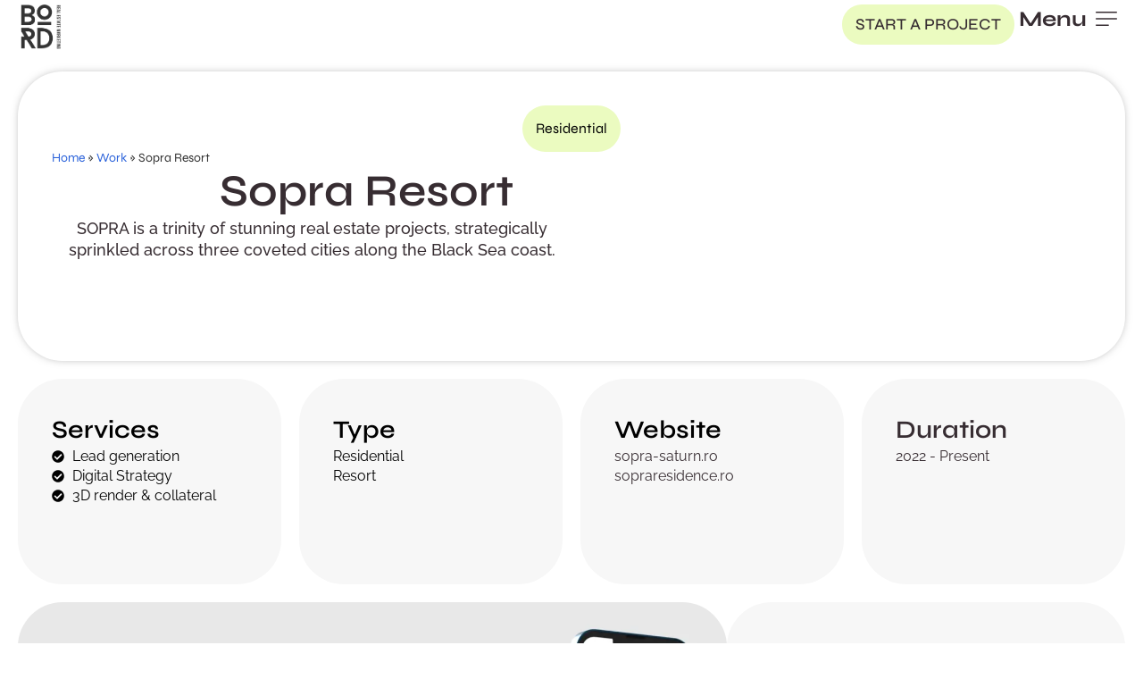

--- FILE ---
content_type: text/html; charset=UTF-8
request_url: https://usebord.com/work/sopra-resort/
body_size: 44706
content:
<!doctype html>
<html lang="en-US">
<head><meta charset="UTF-8"><script>if(navigator.userAgent.match(/MSIE|Internet Explorer/i)||navigator.userAgent.match(/Trident\/7\..*?rv:11/i)){var href=document.location.href;if(!href.match(/[?&]nowprocket/)){if(href.indexOf("?")==-1){if(href.indexOf("#")==-1){document.location.href=href+"?nowprocket=1"}else{document.location.href=href.replace("#","?nowprocket=1#")}}else{if(href.indexOf("#")==-1){document.location.href=href+"&nowprocket=1"}else{document.location.href=href.replace("#","&nowprocket=1#")}}}}</script><script>(()=>{class RocketLazyLoadScripts{constructor(){this.v="1.2.5.1",this.triggerEvents=["keydown","mousedown","mousemove","touchmove","touchstart","touchend","wheel"],this.userEventHandler=this.t.bind(this),this.touchStartHandler=this.i.bind(this),this.touchMoveHandler=this.o.bind(this),this.touchEndHandler=this.h.bind(this),this.clickHandler=this.u.bind(this),this.interceptedClicks=[],this.interceptedClickListeners=[],this.l(this),window.addEventListener("pageshow",(t=>{this.persisted=t.persisted,this.everythingLoaded&&this.m()})),document.addEventListener("DOMContentLoaded",(()=>{this.p()})),this.delayedScripts={normal:[],async:[],defer:[]},this.trash=[],this.allJQueries=[]}k(t){document.hidden?t.t():(this.triggerEvents.forEach((e=>window.addEventListener(e,t.userEventHandler,{passive:!0}))),window.addEventListener("touchstart",t.touchStartHandler,{passive:!0}),window.addEventListener("mousedown",t.touchStartHandler),document.addEventListener("visibilitychange",t.userEventHandler))}_(){this.triggerEvents.forEach((t=>window.removeEventListener(t,this.userEventHandler,{passive:!0}))),document.removeEventListener("visibilitychange",this.userEventHandler)}i(t){"HTML"!==t.target.tagName&&(window.addEventListener("touchend",this.touchEndHandler),window.addEventListener("mouseup",this.touchEndHandler),window.addEventListener("touchmove",this.touchMoveHandler,{passive:!0}),window.addEventListener("mousemove",this.touchMoveHandler),t.target.addEventListener("click",this.clickHandler),this.L(t.target,!0),this.M(t.target,"onclick","rocket-onclick"),this.C())}o(t){window.removeEventListener("touchend",this.touchEndHandler),window.removeEventListener("mouseup",this.touchEndHandler),window.removeEventListener("touchmove",this.touchMoveHandler,{passive:!0}),window.removeEventListener("mousemove",this.touchMoveHandler),t.target.removeEventListener("click",this.clickHandler),this.L(t.target,!1),this.M(t.target,"rocket-onclick","onclick"),this.O()}h(){window.removeEventListener("touchend",this.touchEndHandler),window.removeEventListener("mouseup",this.touchEndHandler),window.removeEventListener("touchmove",this.touchMoveHandler,{passive:!0}),window.removeEventListener("mousemove",this.touchMoveHandler)}u(t){t.target.removeEventListener("click",this.clickHandler),this.L(t.target,!1),this.M(t.target,"rocket-onclick","onclick"),this.interceptedClicks.push(t),t.preventDefault(),t.stopPropagation(),t.stopImmediatePropagation(),this.O()}D(){window.removeEventListener("touchstart",this.touchStartHandler,{passive:!0}),window.removeEventListener("mousedown",this.touchStartHandler),this.interceptedClicks.forEach((t=>{t.target.dispatchEvent(new MouseEvent("click",{view:t.view,bubbles:!0,cancelable:!0}))}))}l(t){EventTarget.prototype.addEventListenerBase=EventTarget.prototype.addEventListener,EventTarget.prototype.addEventListener=function(e,i,o){"click"!==e||t.windowLoaded||i===t.clickHandler||t.interceptedClickListeners.push({target:this,func:i,options:o}),(this||window).addEventListenerBase(e,i,o)}}L(t,e){this.interceptedClickListeners.forEach((i=>{i.target===t&&(e?t.removeEventListener("click",i.func,i.options):t.addEventListener("click",i.func,i.options))})),t.parentNode!==document.documentElement&&this.L(t.parentNode,e)}S(){return new Promise((t=>{this.T?this.O=t:t()}))}C(){this.T=!0}O(){this.T=!1}M(t,e,i){t.hasAttribute&&t.hasAttribute(e)&&(event.target.setAttribute(i,event.target.getAttribute(e)),event.target.removeAttribute(e))}t(){this._(this),"loading"===document.readyState?document.addEventListener("DOMContentLoaded",this.R.bind(this)):this.R()}p(){let t=[];document.querySelectorAll("script[type=rocketlazyloadscript][data-rocket-src]").forEach((e=>{let i=e.getAttribute("data-rocket-src");if(i&&0!==i.indexOf("data:")){0===i.indexOf("//")&&(i=location.protocol+i);try{const o=new URL(i).origin;o!==location.origin&&t.push({src:o,crossOrigin:e.crossOrigin||"module"===e.getAttribute("data-rocket-type")})}catch(t){}}})),t=[...new Map(t.map((t=>[JSON.stringify(t),t]))).values()],this.j(t,"preconnect")}async R(){this.lastBreath=Date.now(),this.P(this),this.F(this),this.q(),this.A(),this.I(),await this.U(this.delayedScripts.normal),await this.U(this.delayedScripts.defer),await this.U(this.delayedScripts.async);try{await this.W(),await this.H(this),await this.J()}catch(t){console.error(t)}window.dispatchEvent(new Event("rocket-allScriptsLoaded")),this.everythingLoaded=!0,this.S().then((()=>{this.D()})),this.N()}A(){document.querySelectorAll("script[type=rocketlazyloadscript]").forEach((t=>{t.hasAttribute("data-rocket-src")?t.hasAttribute("async")&&!1!==t.async?this.delayedScripts.async.push(t):t.hasAttribute("defer")&&!1!==t.defer||"module"===t.getAttribute("data-rocket-type")?this.delayedScripts.defer.push(t):this.delayedScripts.normal.push(t):this.delayedScripts.normal.push(t)}))}async B(t){if(await this.G(),!0!==t.noModule||!("noModule"in HTMLScriptElement.prototype))return new Promise((e=>{let i;function o(){(i||t).setAttribute("data-rocket-status","executed"),e()}try{if(navigator.userAgent.indexOf("Firefox/")>0||""===navigator.vendor)i=document.createElement("script"),[...t.attributes].forEach((t=>{let e=t.nodeName;"type"!==e&&("data-rocket-type"===e&&(e="type"),"data-rocket-src"===e&&(e="src"),i.setAttribute(e,t.nodeValue))})),t.text&&(i.text=t.text),i.hasAttribute("src")?(i.addEventListener("load",o),i.addEventListener("error",(function(){i.setAttribute("data-rocket-status","failed"),e()})),setTimeout((()=>{i.isConnected||e()}),1)):(i.text=t.text,o()),t.parentNode.replaceChild(i,t);else{const i=t.getAttribute("data-rocket-type"),n=t.getAttribute("data-rocket-src");i?(t.type=i,t.removeAttribute("data-rocket-type")):t.removeAttribute("type"),t.addEventListener("load",o),t.addEventListener("error",(function(){t.setAttribute("data-rocket-status","failed"),e()})),n?(t.removeAttribute("data-rocket-src"),t.src=n):t.src="data:text/javascript;base64,"+window.btoa(unescape(encodeURIComponent(t.text)))}}catch(i){t.setAttribute("data-rocket-status","failed"),e()}}));t.setAttribute("data-rocket-status","skipped")}async U(t){const e=t.shift();return e&&e.isConnected?(await this.B(e),this.U(t)):Promise.resolve()}I(){this.j([...this.delayedScripts.normal,...this.delayedScripts.defer,...this.delayedScripts.async],"preload")}j(t,e){var i=document.createDocumentFragment();t.forEach((t=>{const o=t.getAttribute&&t.getAttribute("data-rocket-src")||t.src;if(o){const n=document.createElement("link");n.href=o,n.rel=e,"preconnect"!==e&&(n.as="script"),t.getAttribute&&"module"===t.getAttribute("data-rocket-type")&&(n.crossOrigin=!0),t.crossOrigin&&(n.crossOrigin=t.crossOrigin),t.integrity&&(n.integrity=t.integrity),i.appendChild(n),this.trash.push(n)}})),document.head.appendChild(i)}P(t){let e={};function i(i,o){return e[o].eventsToRewrite.indexOf(i)>=0&&!t.everythingLoaded?"rocket-"+i:i}function o(t,o){!function(t){e[t]||(e[t]={originalFunctions:{add:t.addEventListener,remove:t.removeEventListener},eventsToRewrite:[]},t.addEventListener=function(){arguments[0]=i(arguments[0],t),e[t].originalFunctions.add.apply(t,arguments)},t.removeEventListener=function(){arguments[0]=i(arguments[0],t),e[t].originalFunctions.remove.apply(t,arguments)})}(t),e[t].eventsToRewrite.push(o)}function n(e,i){let o=e[i];e[i]=null,Object.defineProperty(e,i,{get:()=>o||function(){},set(n){t.everythingLoaded?o=n:e["rocket"+i]=o=n}})}o(document,"DOMContentLoaded"),o(window,"DOMContentLoaded"),o(window,"load"),o(window,"pageshow"),o(document,"readystatechange"),n(document,"onreadystatechange"),n(window,"onload"),n(window,"onpageshow")}F(t){let e;function i(e){return t.everythingLoaded?e:e.split(" ").map((t=>"load"===t||0===t.indexOf("load.")?"rocket-jquery-load":t)).join(" ")}function o(o){if(o&&o.fn&&!t.allJQueries.includes(o)){o.fn.ready=o.fn.init.prototype.ready=function(e){return t.domReadyFired?e.bind(document)(o):document.addEventListener("rocket-DOMContentLoaded",(()=>e.bind(document)(o))),o([])};const e=o.fn.on;o.fn.on=o.fn.init.prototype.on=function(){return this[0]===window&&("string"==typeof arguments[0]||arguments[0]instanceof String?arguments[0]=i(arguments[0]):"object"==typeof arguments[0]&&Object.keys(arguments[0]).forEach((t=>{const e=arguments[0][t];delete arguments[0][t],arguments[0][i(t)]=e}))),e.apply(this,arguments),this},t.allJQueries.push(o)}e=o}o(window.jQuery),Object.defineProperty(window,"jQuery",{get:()=>e,set(t){o(t)}})}async H(t){const e=document.querySelector("script[data-webpack]");e&&(await async function(){return new Promise((t=>{e.addEventListener("load",t),e.addEventListener("error",t)}))}(),await t.K(),await t.H(t))}async W(){this.domReadyFired=!0,await this.G(),document.dispatchEvent(new Event("rocket-readystatechange")),await this.G(),document.rocketonreadystatechange&&document.rocketonreadystatechange(),await this.G(),document.dispatchEvent(new Event("rocket-DOMContentLoaded")),await this.G(),window.dispatchEvent(new Event("rocket-DOMContentLoaded"))}async J(){await this.G(),document.dispatchEvent(new Event("rocket-readystatechange")),await this.G(),document.rocketonreadystatechange&&document.rocketonreadystatechange(),await this.G(),window.dispatchEvent(new Event("rocket-load")),await this.G(),window.rocketonload&&window.rocketonload(),await this.G(),this.allJQueries.forEach((t=>t(window).trigger("rocket-jquery-load"))),await this.G();const t=new Event("rocket-pageshow");t.persisted=this.persisted,window.dispatchEvent(t),await this.G(),window.rocketonpageshow&&window.rocketonpageshow({persisted:this.persisted}),this.windowLoaded=!0}m(){document.onreadystatechange&&document.onreadystatechange(),window.onload&&window.onload(),window.onpageshow&&window.onpageshow({persisted:this.persisted})}q(){const t=new Map;document.write=document.writeln=function(e){const i=document.currentScript;i||console.error("WPRocket unable to document.write this: "+e);const o=document.createRange(),n=i.parentElement;let s=t.get(i);void 0===s&&(s=i.nextSibling,t.set(i,s));const c=document.createDocumentFragment();o.setStart(c,0),c.appendChild(o.createContextualFragment(e)),n.insertBefore(c,s)}}async G(){Date.now()-this.lastBreath>45&&(await this.K(),this.lastBreath=Date.now())}async K(){return document.hidden?new Promise((t=>setTimeout(t))):new Promise((t=>requestAnimationFrame(t)))}N(){this.trash.forEach((t=>t.remove()))}static run(){const t=new RocketLazyLoadScripts;t.k(t)}}RocketLazyLoadScripts.run()})();</script>
	
	<meta name="viewport" content="width=device-width, initial-scale=1">
	<link rel="profile" href="https://gmpg.org/xfn/11">
	<meta name='robots' content='index, follow, max-image-preview:large, max-snippet:-1, max-video-preview:-1' />

	<!-- This site is optimized with the Yoast SEO plugin v22.7 - https://yoast.com/wordpress/plugins/seo/ -->
	<title>Sopra Resort - BORD</title><link rel="preload" as="font" href="https://fonts.gstatic.com/s/raleway/v29/1Ptug8zYS_SKggPNyC0ITw.woff2" crossorigin><link rel="preload" as="font" href="https://fonts.gstatic.com/s/syne/v22/8vIH7w4qzmVxm2BL9A.woff2" crossorigin><style id="wpr-usedcss">:where(.wp-block-button__link){border-radius:9999px;box-shadow:none;padding:calc(.667em + 2px) calc(1.333em + 2px);text-decoration:none}:where(.wp-block-calendar table:not(.has-background) th){background:#ddd}:where(.wp-block-columns){margin-bottom:1.75em}:where(.wp-block-columns.has-background){padding:1.25em 2.375em}:where(.wp-block-post-comments input[type=submit]){border:none}:where(.wp-block-cover-image:not(.has-text-color)),:where(.wp-block-cover:not(.has-text-color)){color:#fff}:where(.wp-block-cover-image.is-light:not(.has-text-color)),:where(.wp-block-cover.is-light:not(.has-text-color)){color:#000}:where(.wp-block-file){margin-bottom:1.5em}:where(.wp-block-file__button){border-radius:2em;display:inline-block;padding:.5em 1em}:where(.wp-block-file__button):is(a):active,:where(.wp-block-file__button):is(a):focus,:where(.wp-block-file__button):is(a):hover,:where(.wp-block-file__button):is(a):visited{box-shadow:none;color:#fff;opacity:.85;text-decoration:none}:where(.wp-block-latest-comments:not([style*=line-height] .wp-block-latest-comments__comment)){line-height:1.1}:where(.wp-block-latest-comments:not([style*=line-height] .wp-block-latest-comments__comment-excerpt p)){line-height:1.8}ul{box-sizing:border-box}:where(.wp-block-navigation.has-background .wp-block-navigation-item a:not(.wp-element-button)),:where(.wp-block-navigation.has-background .wp-block-navigation-submenu a:not(.wp-element-button)){padding:.5em 1em}:where(.wp-block-navigation .wp-block-navigation__submenu-container .wp-block-navigation-item a:not(.wp-element-button)),:where(.wp-block-navigation .wp-block-navigation__submenu-container .wp-block-navigation-submenu a:not(.wp-element-button)),:where(.wp-block-navigation .wp-block-navigation__submenu-container .wp-block-navigation-submenu button.wp-block-navigation-item__content),:where(.wp-block-navigation .wp-block-navigation__submenu-container .wp-block-pages-list__item button.wp-block-navigation-item__content){padding:.5em 1em}:where(p.has-text-color:not(.has-link-color)) a{color:inherit}:where(.wp-block-post-excerpt){margin-bottom:var(--wp--style--block-gap);margin-top:var(--wp--style--block-gap)}:where(.wp-block-preformatted.has-background){padding:1.25em 2.375em}:where(.wp-block-pullquote){margin:0 0 1em}:where(.wp-block-search__button){border:1px solid #ccc;padding:6px 10px}:where(.wp-block-search__button-inside .wp-block-search__inside-wrapper){border:1px solid #949494;box-sizing:border-box;padding:4px}:where(.wp-block-search__button-inside .wp-block-search__inside-wrapper) .wp-block-search__input{border:none;border-radius:0;padding:0 4px}:where(.wp-block-search__button-inside .wp-block-search__inside-wrapper) .wp-block-search__input:focus{outline:0}:where(.wp-block-search__button-inside .wp-block-search__inside-wrapper) :where(.wp-block-search__button){padding:4px 8px}:where(.wp-block-term-description){margin-bottom:var(--wp--style--block-gap);margin-top:var(--wp--style--block-gap)}:where(pre.wp-block-verse){font-family:inherit}:root{--wp--preset--font-size--normal:16px;--wp--preset--font-size--huge:42px}.screen-reader-text{clip:rect(1px,1px,1px,1px);word-wrap:normal!important;border:0;-webkit-clip-path:inset(50%);clip-path:inset(50%);height:1px;margin:-1px;overflow:hidden;padding:0;position:absolute;width:1px}.screen-reader-text:focus{clip:auto!important;background-color:#ddd;-webkit-clip-path:none;clip-path:none;color:#444;display:block;font-size:1em;height:auto;left:5px;line-height:normal;padding:15px 23px 14px;text-decoration:none;top:5px;width:auto;z-index:100000}html :where(.has-border-color){border-style:solid}html :where([style*=border-top-color]){border-top-style:solid}html :where([style*=border-right-color]){border-right-style:solid}html :where([style*=border-bottom-color]){border-bottom-style:solid}html :where([style*=border-left-color]){border-left-style:solid}html :where([style*=border-width]){border-style:solid}html :where([style*=border-top-width]){border-top-style:solid}html :where([style*=border-right-width]){border-right-style:solid}html :where([style*=border-bottom-width]){border-bottom-style:solid}html :where([style*=border-left-width]){border-left-style:solid}html :where(img[class*=wp-image-]){height:auto;max-width:100%}:where(figure){margin:0 0 1em}html :where(.is-position-sticky){--wp-admin--admin-bar--position-offset:var(--wp-admin--admin-bar--height,0px)}@media screen and (max-width:600px){html :where(.is-position-sticky){--wp-admin--admin-bar--position-offset:0px}}body{--wp--preset--color--black:#000000;--wp--preset--color--cyan-bluish-gray:#abb8c3;--wp--preset--color--white:#ffffff;--wp--preset--color--pale-pink:#f78da7;--wp--preset--color--vivid-red:#cf2e2e;--wp--preset--color--luminous-vivid-orange:#ff6900;--wp--preset--color--luminous-vivid-amber:#fcb900;--wp--preset--color--light-green-cyan:#7bdcb5;--wp--preset--color--vivid-green-cyan:#00d084;--wp--preset--color--pale-cyan-blue:#8ed1fc;--wp--preset--color--vivid-cyan-blue:#0693e3;--wp--preset--color--vivid-purple:#9b51e0;--wp--preset--gradient--vivid-cyan-blue-to-vivid-purple:linear-gradient(135deg,rgba(6, 147, 227, 1) 0%,rgb(155, 81, 224) 100%);--wp--preset--gradient--light-green-cyan-to-vivid-green-cyan:linear-gradient(135deg,rgb(122, 220, 180) 0%,rgb(0, 208, 130) 100%);--wp--preset--gradient--luminous-vivid-amber-to-luminous-vivid-orange:linear-gradient(135deg,rgba(252, 185, 0, 1) 0%,rgba(255, 105, 0, 1) 100%);--wp--preset--gradient--luminous-vivid-orange-to-vivid-red:linear-gradient(135deg,rgba(255, 105, 0, 1) 0%,rgb(207, 46, 46) 100%);--wp--preset--gradient--very-light-gray-to-cyan-bluish-gray:linear-gradient(135deg,rgb(238, 238, 238) 0%,rgb(169, 184, 195) 100%);--wp--preset--gradient--cool-to-warm-spectrum:linear-gradient(135deg,rgb(74, 234, 220) 0%,rgb(151, 120, 209) 20%,rgb(207, 42, 186) 40%,rgb(238, 44, 130) 60%,rgb(251, 105, 98) 80%,rgb(254, 248, 76) 100%);--wp--preset--gradient--blush-light-purple:linear-gradient(135deg,rgb(255, 206, 236) 0%,rgb(152, 150, 240) 100%);--wp--preset--gradient--blush-bordeaux:linear-gradient(135deg,rgb(254, 205, 165) 0%,rgb(254, 45, 45) 50%,rgb(107, 0, 62) 100%);--wp--preset--gradient--luminous-dusk:linear-gradient(135deg,rgb(255, 203, 112) 0%,rgb(199, 81, 192) 50%,rgb(65, 88, 208) 100%);--wp--preset--gradient--pale-ocean:linear-gradient(135deg,rgb(255, 245, 203) 0%,rgb(182, 227, 212) 50%,rgb(51, 167, 181) 100%);--wp--preset--gradient--electric-grass:linear-gradient(135deg,rgb(202, 248, 128) 0%,rgb(113, 206, 126) 100%);--wp--preset--gradient--midnight:linear-gradient(135deg,rgb(2, 3, 129) 0%,rgb(40, 116, 252) 100%);--wp--preset--font-size--small:13px;--wp--preset--font-size--medium:20px;--wp--preset--font-size--large:36px;--wp--preset--font-size--x-large:42px;--wp--preset--spacing--20:0.44rem;--wp--preset--spacing--30:0.67rem;--wp--preset--spacing--40:1rem;--wp--preset--spacing--50:1.5rem;--wp--preset--spacing--60:2.25rem;--wp--preset--spacing--70:3.38rem;--wp--preset--spacing--80:5.06rem;--wp--preset--shadow--natural:6px 6px 9px rgba(0, 0, 0, .2);--wp--preset--shadow--deep:12px 12px 50px rgba(0, 0, 0, .4);--wp--preset--shadow--sharp:6px 6px 0px rgba(0, 0, 0, .2);--wp--preset--shadow--outlined:6px 6px 0px -3px rgba(255, 255, 255, 1),6px 6px rgba(0, 0, 0, 1);--wp--preset--shadow--crisp:6px 6px 0px rgba(0, 0, 0, 1)}:where(.is-layout-flex){gap:.5em}:where(.is-layout-grid){gap:.5em}:where(.wp-block-post-template.is-layout-flex){gap:1.25em}:where(.wp-block-post-template.is-layout-grid){gap:1.25em}:where(.wp-block-columns.is-layout-flex){gap:2em}:where(.wp-block-columns.is-layout-grid){gap:2em}html{line-height:1.15;-webkit-text-size-adjust:100%}*,:after,:before{box-sizing:border-box}body{margin:0;font-family:-apple-system,BlinkMacSystemFont,'Segoe UI',Roboto,'Helvetica Neue',Arial,'Noto Sans',sans-serif,'Apple Color Emoji','Segoe UI Emoji','Segoe UI Symbol','Noto Color Emoji';font-size:1rem;font-weight:400;line-height:1.5;color:#333;background-color:#fff;-webkit-font-smoothing:antialiased;-moz-osx-font-smoothing:grayscale}h1,h2{-webkit-margin-before:.5rem;margin-block-start:.5rem;-webkit-margin-after:1rem;margin-block-end:1rem;font-family:inherit;font-weight:500;line-height:1.2;color:inherit}h1{font-size:2.5rem}h2{font-size:2rem}p{-webkit-margin-before:0;margin-block-start:0;-webkit-margin-after:.9rem;margin-block-end:.9rem}hr{box-sizing:content-box;height:0;overflow:visible}a{background-color:transparent;text-decoration:none;color:#c36}a:active,a:hover{color:#336}a:not([href]):not([tabindex]),a:not([href]):not([tabindex]):focus,a:not([href]):not([tabindex]):hover{color:inherit;text-decoration:none}a:not([href]):not([tabindex]):focus{outline:0}strong{font-weight:bolder}code{font-family:monospace,monospace;font-size:1em}sub{font-size:75%;line-height:0;position:relative;vertical-align:baseline}sub{bottom:-.25em}img{border-style:none;height:auto;max-width:100%}details{display:block}summary{display:list-item}[hidden],template{display:none}@media print{*,:after,:before{background:0 0!important;color:#000!important;box-shadow:none!important;text-shadow:none!important}a,a:visited{text-decoration:underline}a[href]:after{content:" (" attr(href) ")"}a[href^="#"]:after,a[href^="javascript:"]:after{content:""}img,tr{-moz-column-break-inside:avoid;break-inside:avoid}h2,p{orphans:3;widows:3}h2{-moz-column-break-after:avoid;break-after:avoid}}label{display:inline-block;line-height:1;vertical-align:middle}button,input,optgroup,select,textarea{font-family:inherit;font-size:1rem;line-height:1.5;margin:0}input[type=date],input[type=email],input[type=number],input[type=password],input[type=search],input[type=tel],input[type=text],input[type=url],select,textarea{width:100%;border:1px solid #666;border-radius:3px;padding:.5rem 1rem;transition:all .3s}input[type=date]:focus,input[type=email]:focus,input[type=number]:focus,input[type=password]:focus,input[type=search]:focus,input[type=tel]:focus,input[type=text]:focus,input[type=url]:focus,select:focus,textarea:focus{border-color:#333}button,input{overflow:visible}button,select{text-transform:none}[type=button],[type=reset],[type=submit],button{width:auto;-webkit-appearance:button}[type=button]::-moz-focus-inner,[type=reset]::-moz-focus-inner,[type=submit]::-moz-focus-inner,button::-moz-focus-inner{border-style:none;padding:0}[type=button]:-moz-focusring,[type=reset]:-moz-focusring,[type=submit]:-moz-focusring,button:-moz-focusring{outline:ButtonText dotted 1px}[type=button],[type=submit],button{display:inline-block;font-weight:400;color:#c36;text-align:center;white-space:nowrap;-webkit-user-select:none;-moz-user-select:none;user-select:none;background-color:transparent;border:1px solid #c36;padding:.5rem 1rem;font-size:1rem;border-radius:3px;transition:all .3s}[type=button]:focus,[type=submit]:focus,button:focus{outline:-webkit-focus-ring-color auto 5px}[type=button]:focus,[type=button]:hover,[type=submit]:focus,[type=submit]:hover,button:focus,button:hover{color:#fff;background-color:#c36;text-decoration:none}[type=button]:not(:disabled),[type=submit]:not(:disabled),button:not(:disabled){cursor:pointer}fieldset{padding:.35em .75em .625em}legend{box-sizing:border-box;color:inherit;display:table;max-width:100%;padding:0;white-space:normal}progress{vertical-align:baseline}textarea{overflow:auto;resize:vertical}[type=checkbox],[type=radio]{box-sizing:border-box;padding:0}[type=number]::-webkit-inner-spin-button,[type=number]::-webkit-outer-spin-button{height:auto}[type=search]{-webkit-appearance:textfield;outline-offset:-2px}[type=search]::-webkit-search-decoration{-webkit-appearance:none}::-webkit-file-upload-button{-webkit-appearance:button;font:inherit}select{display:block}table{background-color:transparent;width:100%;-webkit-margin-after:15px;margin-block-end:15px;font-size:.9em;border-spacing:0;border-collapse:collapse}table th{padding:15px;line-height:1.5;vertical-align:top;border:1px solid hsla(0,0%,50.2%,.5019607843)}table th{font-weight:700}table tbody>tr:nth-child(odd)>th{background-color:hsla(0,0%,50.2%,.0705882353)}table tbody tr:hover>th{background-color:hsla(0,0%,50.2%,.1019607843)}table tbody+tbody{-webkit-border-before:2px solid hsla(0,0%,50.2%,.5019607843);border-block-start:2px solid hsla(0,0%,50.2%,.5019607843)}dl,dt,li,ul{-webkit-margin-before:0;margin-block-start:0;-webkit-margin-after:0;margin-block-end:0;border:0;outline:0;font-size:100%;vertical-align:baseline;background:0 0}.page-content a{text-decoration:underline}.sticky{position:relative;display:block}.hide{display:none!important}.screen-reader-text{clip:rect(1px,1px,1px,1px);height:1px;overflow:hidden;position:absolute!important;width:1px;word-wrap:normal!important}.screen-reader-text:focus{background-color:#eee;clip:auto!important;-webkit-clip-path:none;clip-path:none;color:#333;display:block;font-size:1rem;height:auto;left:5px;line-height:normal;padding:15px 23px 14px;text-decoration:none;top:5px;width:auto;z-index:100000}.site-header{display:flex;flex-wrap:wrap;justify-content:space-between;-webkit-padding-before:1rem;padding-block-start:1rem;-webkit-padding-after:1rem;padding-block-end:1rem;position:relative}.site-navigation-toggle-holder{display:flex;align-items:center;justify-content:flex-end;flex-grow:1;max-width:20%;padding:8px 15px}.site-navigation-toggle-holder .site-navigation-toggle{display:flex;align-items:center;justify-content:center;font-size:22px;padding:.25em;cursor:pointer;border:0 solid;border-radius:3px;background-color:rgba(0,0,0,.05);color:#494c4f}.site-navigation-dropdown{-webkit-margin-before:10px;margin-block-start:10px;transition:max-height .3s,transform .3s;transform-origin:top;position:absolute;bottom:0;left:0;z-index:10000;width:100%}.site-navigation-toggle-holder:not(.elementor-active)+.site-navigation-dropdown{transform:scaleY(0);max-height:0}.site-navigation-toggle-holder.elementor-active+.site-navigation-dropdown{transform:scaleY(1);max-height:100vh}.site-navigation-dropdown ul{padding:0}.site-navigation-dropdown ul.menu{position:absolute;width:100%;padding:0;margin:0;background:#fff}.site-navigation-dropdown ul.menu li{display:block;width:100%;position:relative}.site-navigation-dropdown ul.menu li a{display:block;padding:20px;background:#fff;color:#55595c;box-shadow:inset 0 -1px 0 rgba(0,0,0,.1019607843)}.site-navigation-dropdown ul.menu>li li{transition:max-height .3s,transform .3s;transform-origin:top;transform:scaleY(0);max-height:0}.site-navigation-dropdown ul.menu li.elementor-active>ul>li{transform:scaleY(1);max-height:100vh}.site-header:not(.dynamic-header),body:not([class*=elementor-page-]) .site-main{-webkit-margin-start:auto;margin-inline-start:auto;-webkit-margin-end:auto;margin-inline-end:auto;width:100%}@media (max-width:575px){.site-header:not(.dynamic-header),body:not([class*=elementor-page-]) .site-main{-webkit-padding-start:10px;padding-inline-start:10px;-webkit-padding-end:10px;padding-inline-end:10px}}@media (min-width:576px){.site-header:not(.dynamic-header),body:not([class*=elementor-page-]) .site-main{max-width:500px}}@media (min-width:768px){.site-header:not(.dynamic-header),body:not([class*=elementor-page-]) .site-main{max-width:600px}}@media (min-width:992px){.site-header:not(.dynamic-header),body:not([class*=elementor-page-]) .site-main{max-width:800px}}@media (min-width:1200px){.site-header:not(.dynamic-header),body:not([class*=elementor-page-]) .site-main{max-width:1140px}}.site-header+.elementor{min-height:calc(100vh - 320px)}.dialog-widget-content{background-color:var(--e-a-bg-default);position:absolute;border-radius:3px;box-shadow:2px 8px 23px 3px rgba(0,0,0,.2);overflow:hidden}.dialog-message{line-height:1.5;box-sizing:border-box}.dialog-close-button{cursor:pointer;position:absolute;margin-top:15px;right:15px;color:var(--e-a-color-txt);font-size:15px;line-height:1;transition:var(--e-a-transition-hover)}.dialog-close-button:hover{color:var(--e-a-color-txt-hover)}.dialog-prevent-scroll{overflow:hidden;max-height:100vh}.dialog-type-lightbox{position:fixed;height:100%;width:100%;bottom:0;left:0;background-color:rgba(0,0,0,.8);z-index:9999;-webkit-user-select:none;-moz-user-select:none;user-select:none}.dialog-type-alert .dialog-widget-content,.dialog-type-confirm .dialog-widget-content{margin:auto;width:400px;padding:20px}.dialog-type-alert .dialog-header,.dialog-type-confirm .dialog-header{font-size:15px;font-weight:500}.dialog-type-alert .dialog-header:after,.dialog-type-confirm .dialog-header:after{content:"";display:block;-webkit-border-after:var(--e-a-border);border-block-end:var(--e-a-border);-webkit-padding-after:10px;padding-block-end:10px;-webkit-margin-after:10px;margin-block-end:10px;-webkit-margin-start:-20px;margin-inline-start:-20px;-webkit-margin-end:-20px;margin-inline-end:-20px}.dialog-type-alert .dialog-message,.dialog-type-confirm .dialog-message{min-height:50px}.dialog-type-alert .dialog-buttons-wrapper,.dialog-type-confirm .dialog-buttons-wrapper{-webkit-padding-before:10px;padding-block-start:10px;display:flex;justify-content:flex-end;gap:15px}.dialog-type-alert .dialog-buttons-wrapper .dialog-button,.dialog-type-confirm .dialog-buttons-wrapper .dialog-button{font-size:12px;font-weight:500;line-height:1.2;padding:8px 16px;outline:0;border:none;border-radius:var(--e-a-border-radius);background-color:var(--e-a-btn-bg);color:var(--e-a-btn-color-invert);transition:var(--e-a-transition-hover)}.dialog-type-alert .dialog-buttons-wrapper .dialog-button:hover,.dialog-type-confirm .dialog-buttons-wrapper .dialog-button:hover{border:none}.dialog-type-alert .dialog-buttons-wrapper .dialog-button:focus,.dialog-type-alert .dialog-buttons-wrapper .dialog-button:hover,.dialog-type-confirm .dialog-buttons-wrapper .dialog-button:focus,.dialog-type-confirm .dialog-buttons-wrapper .dialog-button:hover{background-color:var(--e-a-btn-bg-hover);color:var(--e-a-btn-color-invert)}.dialog-type-alert .dialog-buttons-wrapper .dialog-button:active,.dialog-type-confirm .dialog-buttons-wrapper .dialog-button:active{background-color:var(--e-a-btn-bg-active)}.dialog-type-alert .dialog-buttons-wrapper .dialog-button:not([disabled]),.dialog-type-confirm .dialog-buttons-wrapper .dialog-button:not([disabled]){cursor:pointer}.dialog-type-alert .dialog-buttons-wrapper .dialog-button:disabled,.dialog-type-confirm .dialog-buttons-wrapper .dialog-button:disabled{background-color:var(--e-a-btn-bg-disabled);color:var(--e-a-btn-color-disabled)}.dialog-type-alert .dialog-buttons-wrapper .dialog-button:not(.elementor-button-state) .elementor-state-icon,.dialog-type-confirm .dialog-buttons-wrapper .dialog-button:not(.elementor-button-state) .elementor-state-icon{display:none}.dialog-type-alert .dialog-buttons-wrapper .dialog-button.dialog-cancel,.dialog-type-alert .dialog-buttons-wrapper .dialog-button.e-btn-txt,.dialog-type-confirm .dialog-buttons-wrapper .dialog-button.dialog-cancel,.dialog-type-confirm .dialog-buttons-wrapper .dialog-button.e-btn-txt{background:0 0;color:var(--e-a-color-txt)}.dialog-type-alert .dialog-buttons-wrapper .dialog-button.dialog-cancel:focus,.dialog-type-alert .dialog-buttons-wrapper .dialog-button.dialog-cancel:hover,.dialog-type-alert .dialog-buttons-wrapper .dialog-button.e-btn-txt:focus,.dialog-type-alert .dialog-buttons-wrapper .dialog-button.e-btn-txt:hover,.dialog-type-confirm .dialog-buttons-wrapper .dialog-button.dialog-cancel:focus,.dialog-type-confirm .dialog-buttons-wrapper .dialog-button.dialog-cancel:hover,.dialog-type-confirm .dialog-buttons-wrapper .dialog-button.e-btn-txt:focus,.dialog-type-confirm .dialog-buttons-wrapper .dialog-button.e-btn-txt:hover{background:var(--e-a-bg-hover);color:var(--e-a-color-txt-hover)}.dialog-type-alert .dialog-buttons-wrapper .dialog-button.dialog-cancel:disabled,.dialog-type-alert .dialog-buttons-wrapper .dialog-button.e-btn-txt:disabled,.dialog-type-confirm .dialog-buttons-wrapper .dialog-button.dialog-cancel:disabled,.dialog-type-confirm .dialog-buttons-wrapper .dialog-button.e-btn-txt:disabled{background:0 0;color:var(--e-a-color-txt-disabled)}.dialog-type-alert .dialog-buttons-wrapper .dialog-button.e-success,.dialog-type-alert .dialog-buttons-wrapper .dialog-button.elementor-button-success,.dialog-type-confirm .dialog-buttons-wrapper .dialog-button.e-success,.dialog-type-confirm .dialog-buttons-wrapper .dialog-button.elementor-button-success{background-color:var(--e-a-btn-bg-success)}.dialog-type-alert .dialog-buttons-wrapper .dialog-button.e-success:focus,.dialog-type-alert .dialog-buttons-wrapper .dialog-button.e-success:hover,.dialog-type-alert .dialog-buttons-wrapper .dialog-button.elementor-button-success:focus,.dialog-type-alert .dialog-buttons-wrapper .dialog-button.elementor-button-success:hover,.dialog-type-confirm .dialog-buttons-wrapper .dialog-button.e-success:focus,.dialog-type-confirm .dialog-buttons-wrapper .dialog-button.e-success:hover,.dialog-type-confirm .dialog-buttons-wrapper .dialog-button.elementor-button-success:focus,.dialog-type-confirm .dialog-buttons-wrapper .dialog-button.elementor-button-success:hover{background-color:var(--e-a-btn-bg-success-hover)}.dialog-type-alert .dialog-buttons-wrapper .dialog-button.dialog-ok,.dialog-type-alert .dialog-buttons-wrapper .dialog-button.dialog-take_over,.dialog-type-alert .dialog-buttons-wrapper .dialog-button.e-primary,.dialog-type-confirm .dialog-buttons-wrapper .dialog-button.dialog-ok,.dialog-type-confirm .dialog-buttons-wrapper .dialog-button.dialog-take_over,.dialog-type-confirm .dialog-buttons-wrapper .dialog-button.e-primary{background-color:var(--e-a-btn-bg-primary);color:var(--e-a-btn-color)}.dialog-type-alert .dialog-buttons-wrapper .dialog-button.dialog-ok:focus,.dialog-type-alert .dialog-buttons-wrapper .dialog-button.dialog-ok:hover,.dialog-type-alert .dialog-buttons-wrapper .dialog-button.dialog-take_over:focus,.dialog-type-alert .dialog-buttons-wrapper .dialog-button.dialog-take_over:hover,.dialog-type-alert .dialog-buttons-wrapper .dialog-button.e-primary:focus,.dialog-type-alert .dialog-buttons-wrapper .dialog-button.e-primary:hover,.dialog-type-confirm .dialog-buttons-wrapper .dialog-button.dialog-ok:focus,.dialog-type-confirm .dialog-buttons-wrapper .dialog-button.dialog-ok:hover,.dialog-type-confirm .dialog-buttons-wrapper .dialog-button.dialog-take_over:focus,.dialog-type-confirm .dialog-buttons-wrapper .dialog-button.dialog-take_over:hover,.dialog-type-confirm .dialog-buttons-wrapper .dialog-button.e-primary:focus,.dialog-type-confirm .dialog-buttons-wrapper .dialog-button.e-primary:hover{background-color:var(--e-a-btn-bg-primary-hover);color:var(--e-a-btn-color)}.dialog-type-alert .dialog-buttons-wrapper .dialog-button.dialog-cancel.dialog-take_over,.dialog-type-alert .dialog-buttons-wrapper .dialog-button.dialog-ok.dialog-cancel,.dialog-type-alert .dialog-buttons-wrapper .dialog-button.e-btn-txt.dialog-ok,.dialog-type-alert .dialog-buttons-wrapper .dialog-button.e-btn-txt.dialog-take_over,.dialog-type-alert .dialog-buttons-wrapper .dialog-button.e-primary.dialog-cancel,.dialog-type-alert .dialog-buttons-wrapper .dialog-button.e-primary.e-btn-txt,.dialog-type-confirm .dialog-buttons-wrapper .dialog-button.dialog-cancel.dialog-take_over,.dialog-type-confirm .dialog-buttons-wrapper .dialog-button.dialog-ok.dialog-cancel,.dialog-type-confirm .dialog-buttons-wrapper .dialog-button.e-btn-txt.dialog-ok,.dialog-type-confirm .dialog-buttons-wrapper .dialog-button.e-btn-txt.dialog-take_over,.dialog-type-confirm .dialog-buttons-wrapper .dialog-button.e-primary.dialog-cancel,.dialog-type-confirm .dialog-buttons-wrapper .dialog-button.e-primary.e-btn-txt{background:0 0;color:var(--e-a-color-primary-bold)}.dialog-type-alert .dialog-buttons-wrapper .dialog-button.dialog-cancel.dialog-take_over:focus,.dialog-type-alert .dialog-buttons-wrapper .dialog-button.dialog-cancel.dialog-take_over:hover,.dialog-type-alert .dialog-buttons-wrapper .dialog-button.dialog-ok.dialog-cancel:focus,.dialog-type-alert .dialog-buttons-wrapper .dialog-button.dialog-ok.dialog-cancel:hover,.dialog-type-alert .dialog-buttons-wrapper .dialog-button.e-btn-txt.dialog-ok:focus,.dialog-type-alert .dialog-buttons-wrapper .dialog-button.e-btn-txt.dialog-ok:hover,.dialog-type-alert .dialog-buttons-wrapper .dialog-button.e-btn-txt.dialog-take_over:focus,.dialog-type-alert .dialog-buttons-wrapper .dialog-button.e-btn-txt.dialog-take_over:hover,.dialog-type-alert .dialog-buttons-wrapper .dialog-button.e-primary.dialog-cancel:focus,.dialog-type-alert .dialog-buttons-wrapper .dialog-button.e-primary.dialog-cancel:hover,.dialog-type-alert .dialog-buttons-wrapper .dialog-button.e-primary.e-btn-txt:focus,.dialog-type-alert .dialog-buttons-wrapper .dialog-button.e-primary.e-btn-txt:hover,.dialog-type-confirm .dialog-buttons-wrapper .dialog-button.dialog-cancel.dialog-take_over:focus,.dialog-type-confirm .dialog-buttons-wrapper .dialog-button.dialog-cancel.dialog-take_over:hover,.dialog-type-confirm .dialog-buttons-wrapper .dialog-button.dialog-ok.dialog-cancel:focus,.dialog-type-confirm .dialog-buttons-wrapper .dialog-button.dialog-ok.dialog-cancel:hover,.dialog-type-confirm .dialog-buttons-wrapper .dialog-button.e-btn-txt.dialog-ok:focus,.dialog-type-confirm .dialog-buttons-wrapper .dialog-button.e-btn-txt.dialog-ok:hover,.dialog-type-confirm .dialog-buttons-wrapper .dialog-button.e-btn-txt.dialog-take_over:focus,.dialog-type-confirm .dialog-buttons-wrapper .dialog-button.e-btn-txt.dialog-take_over:hover,.dialog-type-confirm .dialog-buttons-wrapper .dialog-button.e-primary.dialog-cancel:focus,.dialog-type-confirm .dialog-buttons-wrapper .dialog-button.e-primary.dialog-cancel:hover,.dialog-type-confirm .dialog-buttons-wrapper .dialog-button.e-primary.e-btn-txt:focus,.dialog-type-confirm .dialog-buttons-wrapper .dialog-button.e-primary.e-btn-txt:hover{background:var(--e-a-bg-primary)}.dialog-type-alert .dialog-buttons-wrapper .dialog-button.e-accent,.dialog-type-alert .dialog-buttons-wrapper .dialog-button.go-pro,.dialog-type-confirm .dialog-buttons-wrapper .dialog-button.e-accent,.dialog-type-confirm .dialog-buttons-wrapper .dialog-button.go-pro{background-color:var(--e-a-btn-bg-accent)}.dialog-type-alert .dialog-buttons-wrapper .dialog-button.e-accent:focus,.dialog-type-alert .dialog-buttons-wrapper .dialog-button.e-accent:hover,.dialog-type-alert .dialog-buttons-wrapper .dialog-button.go-pro:focus,.dialog-type-alert .dialog-buttons-wrapper .dialog-button.go-pro:hover,.dialog-type-confirm .dialog-buttons-wrapper .dialog-button.e-accent:focus,.dialog-type-confirm .dialog-buttons-wrapper .dialog-button.e-accent:hover,.dialog-type-confirm .dialog-buttons-wrapper .dialog-button.go-pro:focus,.dialog-type-confirm .dialog-buttons-wrapper .dialog-button.go-pro:hover{background-color:var(--e-a-btn-bg-accent-hover)}.dialog-type-alert .dialog-buttons-wrapper .dialog-button.e-accent:active,.dialog-type-alert .dialog-buttons-wrapper .dialog-button.go-pro:active,.dialog-type-confirm .dialog-buttons-wrapper .dialog-button.e-accent:active,.dialog-type-confirm .dialog-buttons-wrapper .dialog-button.go-pro:active{background-color:var(--e-a-btn-bg-accent-active)}.dialog-type-alert .dialog-buttons-wrapper .dialog-button.e-warning,.dialog-type-alert .dialog-buttons-wrapper .dialog-button.elementor-button-warning,.dialog-type-confirm .dialog-buttons-wrapper .dialog-button.e-warning,.dialog-type-confirm .dialog-buttons-wrapper .dialog-button.elementor-button-warning{background-color:var(--e-a-btn-bg-warning)}.dialog-type-alert .dialog-buttons-wrapper .dialog-button.e-warning:focus,.dialog-type-alert .dialog-buttons-wrapper .dialog-button.e-warning:hover,.dialog-type-alert .dialog-buttons-wrapper .dialog-button.elementor-button-warning:focus,.dialog-type-alert .dialog-buttons-wrapper .dialog-button.elementor-button-warning:hover,.dialog-type-confirm .dialog-buttons-wrapper .dialog-button.e-warning:focus,.dialog-type-confirm .dialog-buttons-wrapper .dialog-button.e-warning:hover,.dialog-type-confirm .dialog-buttons-wrapper .dialog-button.elementor-button-warning:focus,.dialog-type-confirm .dialog-buttons-wrapper .dialog-button.elementor-button-warning:hover{background-color:var(--e-a-btn-bg-warning-hover)}.dialog-type-alert .dialog-buttons-wrapper .dialog-button.e-danger,.dialog-type-alert .dialog-buttons-wrapper .dialog-button.elementor-button-danger,.dialog-type-confirm .dialog-buttons-wrapper .dialog-button.e-danger,.dialog-type-confirm .dialog-buttons-wrapper .dialog-button.elementor-button-danger{background-color:var(--e-a-btn-bg-danger)}.dialog-type-alert .dialog-buttons-wrapper .dialog-button.e-danger:focus,.dialog-type-alert .dialog-buttons-wrapper .dialog-button.e-danger:hover,.dialog-type-alert .dialog-buttons-wrapper .dialog-button.elementor-button-danger:focus,.dialog-type-alert .dialog-buttons-wrapper .dialog-button.elementor-button-danger:hover,.dialog-type-confirm .dialog-buttons-wrapper .dialog-button.e-danger:focus,.dialog-type-confirm .dialog-buttons-wrapper .dialog-button.e-danger:hover,.dialog-type-confirm .dialog-buttons-wrapper .dialog-button.elementor-button-danger:focus,.dialog-type-confirm .dialog-buttons-wrapper .dialog-button.elementor-button-danger:hover{background-color:var(--e-a-btn-bg-danger-hover)}.dialog-type-alert .dialog-buttons-wrapper .dialog-button i,.dialog-type-confirm .dialog-buttons-wrapper .dialog-button i{-webkit-margin-end:5px;margin-inline-end:5px}.dialog-type-alert .dialog-buttons-wrapper .dialog-button:focus,.dialog-type-alert .dialog-buttons-wrapper .dialog-button:hover,.dialog-type-alert .dialog-buttons-wrapper .dialog-button:visited,.dialog-type-confirm .dialog-buttons-wrapper .dialog-button:focus,.dialog-type-confirm .dialog-buttons-wrapper .dialog-button:hover,.dialog-type-confirm .dialog-buttons-wrapper .dialog-button:visited{color:initial}.flatpickr-calendar{width:280px}.elementor-hidden{display:none}.elementor-screen-only,.screen-reader-text,.screen-reader-text span{position:absolute;top:-10000em;width:1px;height:1px;margin:-1px;padding:0;overflow:hidden;clip:rect(0,0,0,0);border:0}.elementor *,.elementor :after,.elementor :before{box-sizing:border-box}.elementor a{box-shadow:none;text-decoration:none}.elementor hr{margin:0;background-color:transparent}.elementor img{height:auto;max-width:100%;border:none;border-radius:0;box-shadow:none}.elementor embed,.elementor iframe,.elementor object,.elementor video{max-width:100%;width:100%;margin:0;line-height:1;border:none}.elementor .elementor-background-video-container{height:100%;width:100%;top:0;left:0;position:absolute;overflow:hidden;z-index:0;direction:ltr}.elementor .elementor-background-video-container{transition:opacity 1s;pointer-events:none}.elementor .elementor-background-video-container.elementor-loading{opacity:0}.elementor .elementor-background-video-embed{max-width:none}.elementor .elementor-background-video-embed,.elementor .elementor-background-video-hosted{position:absolute;top:50%;left:50%;transform:translate(-50%,-50%)}.elementor .elementor-background-slideshow{height:100%;width:100%;top:0;left:0;position:absolute}.elementor .elementor-background-slideshow{z-index:0}.elementor .elementor-background-slideshow__slide__image{width:100%;height:100%;background-position:50%;background-size:cover}.elementor-widget-wrap .elementor-element.elementor-widget__width-initial{max-width:100%}.elementor-element{--flex-direction:initial;--flex-wrap:initial;--justify-content:initial;--align-items:initial;--align-content:initial;--gap:initial;--flex-basis:initial;--flex-grow:initial;--flex-shrink:initial;--order:initial;--align-self:initial;flex-basis:var(--flex-basis);flex-grow:var(--flex-grow);flex-shrink:var(--flex-shrink);order:var(--order);align-self:var(--align-self)}.elementor-element:where(.e-con-full,.elementor-widget){flex-direction:var(--flex-direction);flex-wrap:var(--flex-wrap);justify-content:var(--justify-content);align-items:var(--align-items);align-content:var(--align-content);gap:var(--gap)}.elementor-invisible{visibility:hidden}.elementor-align-center{text-align:center}.elementor-align-center .elementor-button{width:auto}.elementor-align-right{text-align:right}.elementor-align-right .elementor-button{width:auto}.elementor-align-left{text-align:left}.elementor-align-left .elementor-button{width:auto}.elementor-align-justify .elementor-button{width:100%}.elementor-custom-embed-play{position:absolute;top:50%;left:50%;transform:translate(-50%,-50%)}.elementor-custom-embed-play svg{height:100px;width:100px;fill:#fff;filter:drop-shadow(1px 0 6px rgba(0, 0, 0, .3))}.elementor-custom-embed-play svg{opacity:.8;transition:all .5s}.elementor-custom-embed-play.elementor-playing svg{animation:2s linear infinite eicon-spin}.elementor-ken-burns{transition-property:transform;transition-duration:10s;transition-timing-function:linear}.elementor-ken-burns--out{transform:scale(1.3)}.elementor-ken-burns--active{transition-duration:20s}.elementor-ken-burns--active.elementor-ken-burns--out{transform:scale(1)}.elementor-ken-burns--active.elementor-ken-burns--in{transform:scale(1.3)}@media (max-width:767px){table table{font-size:.8em}table table th{padding:7px;line-height:1.3}table table th{font-weight:400}.elementor-widget-wrap .elementor-element.elementor-widget-mobile__width-initial{max-width:100%}.elementor-mobile-align-right{text-align:right}.elementor-mobile-align-right .elementor-button{width:auto}.elementor-mobile-align-left{text-align:left}.elementor-mobile-align-left .elementor-button{width:auto}.elementor-mobile-align-justify .elementor-button{width:100%}.elementor-column{width:100%}}:root{--page-title-display:block}@keyframes eicon-spin{0%{transform:rotate(0)}to{transform:rotate(359deg)}}.elementor-widget-wrap{position:relative;width:100%;flex-wrap:wrap;align-content:flex-start}.elementor:not(.elementor-bc-flex-widget) .elementor-widget-wrap{display:flex}.elementor-widget-wrap>.elementor-element{width:100%}.elementor-widget-wrap.e-swiper-container{width:calc(100% - (var(--e-column-margin-left,0px) + var(--e-column-margin-right,0px)))}.elementor-widget{position:relative}.elementor-widget:not(:last-child).elementor-widget__width-initial{margin-bottom:0}.elementor-column{position:relative;min-height:1px;display:flex}.elementor-column-wrap{width:100%;position:relative;display:flex}@media (min-width:768px){.elementor-column.elementor-col-100{width:100%}}@media (min-width:1025px){#elementor-device-mode:after{content:"desktop"}}@media (min-width:2400px){#elementor-device-mode:after{content:"widescreen"}}@media (max-width:-1){#elementor-device-mode:after{content:"laptop"}#elementor-device-mode:after{content:"tablet_extra"}}@media (max-width:1024px){#elementor-device-mode:after{content:"tablet"}}@media (max-width:-1){#elementor-device-mode:after{content:"mobile_extra"}}.e-con{--border-radius:0;--border-width-top:0px;--border-width-right:0px;--border-width-bottom:0px;--border-width-left:0px;--border-style:initial;--border-color:initial;--container-widget-width:100%;--container-widget-height:initial;--container-widget-flex-grow:0;--container-widget-align-self:initial;--content-width:Min(100%,var(--container-max-width,1140px));--width:100%;--min-height:initial;--height:auto;--text-align:initial;--margin-top:0;--margin-right:0;--margin-bottom:0;--margin-left:0;--padding-top:var(--container-default-padding-top,10px);--padding-right:var(--container-default-padding-right,10px);--padding-bottom:var(--container-default-padding-bottom,10px);--padding-left:var(--container-default-padding-left,10px);--position:relative;--z-index:revert;--overflow:visible;--gap:var(--widgets-spacing,20px);--overlay-mix-blend-mode:initial;--overlay-opacity:1;--overlay-transition:0.3s;--e-con-grid-template-columns:repeat(3,1fr);--e-con-grid-template-rows:repeat(2,1fr);position:var(--position);width:var(--width);min-width:0;min-height:var(--min-height);height:var(--height);border-radius:var(--border-radius);margin:var(--margin-top) var(--margin-right) var(--margin-bottom) var(--margin-left);padding-left:var(--padding-left);padding-right:var(--padding-right);z-index:var(--z-index);overflow:var(--overflow);transition:background var(--background-transition,.3s),border var(--border-transition,.3s),box-shadow var(--border-transition,.3s),transform var(--e-con-transform-transition-duration,.4s)}.e-con.e-flex{--flex-direction:column;--flex-basis:auto;--flex-grow:0;--flex-shrink:1;flex:var(--flex-grow) var(--flex-shrink) var(--flex-basis)}.e-con-full,.e-con>.e-con-inner{text-align:var(--text-align);padding-top:var(--padding-top);padding-bottom:var(--padding-bottom)}.e-con-full.e-flex,.e-con.e-flex>.e-con-inner{flex-direction:var(--flex-direction)}.e-con,.e-con>.e-con-inner{display:var(--display)}.e-con-boxed.e-flex{flex-direction:column;flex-wrap:nowrap;justify-content:normal;align-items:normal;align-content:normal}.e-con-boxed{text-align:initial;gap:initial}.e-con.e-flex>.e-con-inner{flex-wrap:var(--flex-wrap);justify-content:var(--justify-content);align-items:var(--align-items);align-content:var(--align-content);flex-basis:auto;flex-grow:1;flex-shrink:1;align-self:auto}.e-con>.e-con-inner{gap:var(--gap);width:100%;max-width:var(--content-width);margin:0 auto;padding-inline:0;height:100%}:is(.elementor-section-wrap,[data-elementor-id])>.e-con{--margin-right:auto;--margin-left:auto;max-width:min(100%,var(--width))}.e-con .elementor-widget.elementor-widget{margin-bottom:0}.e-con:before,.e-con>.elementor-background-slideshow:before,.e-con>.elementor-motion-effects-container>.elementor-motion-effects-layer:before,:is(.e-con,.e-con>.e-con-inner)>.elementor-background-video-container:before{content:var(--background-overlay);display:block;position:absolute;mix-blend-mode:var(--overlay-mix-blend-mode);opacity:var(--overlay-opacity);transition:var(--overlay-transition,.3s);border-radius:var(--border-radius);border-top:var(--border-width-top) var(--border-style) var(--border-color);border-right:var(--border-width-right) var(--border-style) var(--border-color);border-bottom:var(--border-width-bottom) var(--border-style) var(--border-color);border-left:var(--border-width-left) var(--border-style) var(--border-color);top:calc(0px - var(--border-width-top));left:calc(0px - var(--border-width-left));width:max(100% + var(--border-width-right) + var(--border-width-left),100%);height:max(100% + var(--border-width-top) + var(--border-width-bottom),100%)}.e-con:before{transition:background var(--overlay-transition,.3s),border-radius var(--border-transition,.3s),opacity var(--overlay-transition,.3s)}.e-con>.elementor-background-slideshow,:is(.e-con,.e-con>.e-con-inner)>.elementor-background-video-container{border-radius:var(--border-radius);border-top:var(--border-width-top) var(--border-style) var(--border-color);border-right:var(--border-width-right) var(--border-style) var(--border-color);border-bottom:var(--border-width-bottom) var(--border-style) var(--border-color);border-left:var(--border-width-left) var(--border-style) var(--border-color);top:calc(0px - var(--border-width-top));left:calc(0px - var(--border-width-left));width:max(100% + var(--border-width-right) + var(--border-width-left),100%);height:max(100% + var(--border-width-top) + var(--border-width-bottom),100%)}:is(.e-con,.e-con>.e-con-inner)>.elementor-background-video-container:before{z-index:1}:is(.e-con,.e-con>.e-con-inner)>.elementor-background-slideshow:before{z-index:2}.e-con .elementor-widget{min-width:0}.e-con .elementor-widget-empty,.e-con .elementor-widget.e-widget-swiper{width:100%}.e-con>.e-con-inner>.elementor-widget>.elementor-widget-container,.e-con>.elementor-widget>.elementor-widget-container{height:100%}.e-con.e-con>.e-con-inner>.elementor-widget,.elementor.elementor .e-con>.elementor-widget{max-width:100%}@media (max-width:767px){#elementor-device-mode:after{content:"mobile"}.e-con.e-flex{--width:100%;--flex-wrap:wrap}}.elementor-form-fields-wrapper{display:flex;flex-wrap:wrap}.elementor-form-fields-wrapper.elementor-labels-above .elementor-field-group .elementor-field-subgroup,.elementor-form-fields-wrapper.elementor-labels-above .elementor-field-group>.elementor-select-wrapper,.elementor-form-fields-wrapper.elementor-labels-above .elementor-field-group>input,.elementor-form-fields-wrapper.elementor-labels-above .elementor-field-group>textarea{flex-basis:100%;max-width:100%}.elementor-form-fields-wrapper.elementor-labels-inline>.elementor-field-group .elementor-select-wrapper,.elementor-form-fields-wrapper.elementor-labels-inline>.elementor-field-group>input{flex-grow:1}.elementor-field-group{flex-wrap:wrap;align-items:center}.elementor-field-group.elementor-field-type-submit{align-items:flex-end}.elementor-field-group .elementor-field-textual{width:100%;max-width:100%;border:1px solid #69727d;background-color:transparent;color:#1f2124;vertical-align:middle;flex-grow:1}.elementor-field-group .elementor-field-textual:focus{box-shadow:inset 0 0 0 1px rgba(0,0,0,.1);outline:0}.elementor-field-group .elementor-field-textual::-moz-placeholder{color:inherit;font-family:inherit;opacity:.6}.elementor-field-group .elementor-field-textual::placeholder{color:inherit;font-family:inherit;opacity:.6}.elementor-field-group .elementor-select-wrapper{display:flex;position:relative;width:100%}.elementor-field-group .elementor-select-wrapper select{-webkit-appearance:none;-moz-appearance:none;appearance:none;color:inherit;font-size:inherit;font-family:inherit;font-weight:inherit;font-style:inherit;text-transform:inherit;letter-spacing:inherit;line-height:inherit;flex-basis:100%;padding-right:20px}.elementor-field-group .elementor-select-wrapper:before{content:"\e92a";font-family:eicons;font-size:15px;position:absolute;top:50%;transform:translateY(-50%);right:10px;pointer-events:none;text-shadow:0 0 3px rgba(0,0,0,.3)}.elementor-field-label{cursor:pointer}.elementor-mark-required .elementor-field-label:after{content:"*";color:red;padding-left:.2em}.elementor-field-textual{line-height:1.4;font-size:15px;min-height:40px;padding:5px 14px;border-radius:3px}.elementor-field-textual.elementor-size-xs{font-size:13px;min-height:33px;padding:4px 12px;border-radius:2px}.elementor-button-align-stretch .elementor-field-type-submit:not(.e-form__buttons__wrapper) .elementor-button{flex-basis:100%}.elementor-button-align-stretch .e-form__buttons__wrapper{flex-basis:50%;flex-grow:1}.elementor-button-align-stretch .e-form__buttons__wrapper__button{flex-basis:100%}.elementor-button-align-center .e-form__buttons{justify-content:center}.elementor-button-align-start .e-form__buttons{justify-content:flex-start}.elementor-button-align-end .e-form__buttons{justify-content:flex-end}.elementor-button-align-center .elementor-field-type-submit:not(.e-form__buttons__wrapper) .elementor-button,.elementor-button-align-end .elementor-field-type-submit:not(.e-form__buttons__wrapper) .elementor-button,.elementor-button-align-start .elementor-field-type-submit:not(.e-form__buttons__wrapper) .elementor-button{flex-basis:auto}.elementor-button-align-center .e-form__buttons__wrapper,.elementor-button-align-end .e-form__buttons__wrapper,.elementor-button-align-start .e-form__buttons__wrapper{flex-grow:0}.elementor-button-align-center .e-form__buttons__wrapper,.elementor-button-align-center .e-form__buttons__wrapper__button,.elementor-button-align-end .e-form__buttons__wrapper,.elementor-button-align-end .e-form__buttons__wrapper__button,.elementor-button-align-start .e-form__buttons__wrapper,.elementor-button-align-start .e-form__buttons__wrapper__button{flex-basis:auto}@media screen and (max-width:1024px){.elementor-tablet-button-align-stretch .elementor-field-type-submit:not(.e-form__buttons__wrapper) .elementor-button{flex-basis:100%}.elementor-tablet-button-align-stretch .e-form__buttons__wrapper{flex-basis:50%;flex-grow:1}.elementor-tablet-button-align-stretch .e-form__buttons__wrapper__button{flex-basis:100%}.elementor-tablet-button-align-center .e-form__buttons{justify-content:center}.elementor-tablet-button-align-start .e-form__buttons{justify-content:flex-start}.elementor-tablet-button-align-end .e-form__buttons{justify-content:flex-end}.elementor-tablet-button-align-center .elementor-field-type-submit:not(.e-form__buttons__wrapper) .elementor-button,.elementor-tablet-button-align-end .elementor-field-type-submit:not(.e-form__buttons__wrapper) .elementor-button,.elementor-tablet-button-align-start .elementor-field-type-submit:not(.e-form__buttons__wrapper) .elementor-button{flex-basis:auto}.elementor-tablet-button-align-center .e-form__buttons__wrapper,.elementor-tablet-button-align-end .e-form__buttons__wrapper,.elementor-tablet-button-align-start .e-form__buttons__wrapper{flex-grow:0}.elementor-tablet-button-align-center .e-form__buttons__wrapper,.elementor-tablet-button-align-center .e-form__buttons__wrapper__button,.elementor-tablet-button-align-end .e-form__buttons__wrapper,.elementor-tablet-button-align-end .e-form__buttons__wrapper__button,.elementor-tablet-button-align-start .e-form__buttons__wrapper,.elementor-tablet-button-align-start .e-form__buttons__wrapper__button{flex-basis:auto}}@media screen and (max-width:767px){.elementor-mobile-button-align-stretch .elementor-field-type-submit:not(.e-form__buttons__wrapper) .elementor-button{flex-basis:100%}.elementor-mobile-button-align-stretch .e-form__buttons__wrapper{flex-basis:50%;flex-grow:1}.elementor-mobile-button-align-stretch .e-form__buttons__wrapper__button{flex-basis:100%}.elementor-mobile-button-align-center .e-form__buttons{justify-content:center}.elementor-mobile-button-align-start .e-form__buttons{justify-content:flex-start}.elementor-mobile-button-align-end .e-form__buttons{justify-content:flex-end}.elementor-mobile-button-align-center .elementor-field-type-submit:not(.e-form__buttons__wrapper) .elementor-button,.elementor-mobile-button-align-end .elementor-field-type-submit:not(.e-form__buttons__wrapper) .elementor-button,.elementor-mobile-button-align-start .elementor-field-type-submit:not(.e-form__buttons__wrapper) .elementor-button{flex-basis:auto}.elementor-mobile-button-align-center .e-form__buttons__wrapper,.elementor-mobile-button-align-end .e-form__buttons__wrapper,.elementor-mobile-button-align-start .e-form__buttons__wrapper{flex-grow:0}.elementor-mobile-button-align-center .e-form__buttons__wrapper,.elementor-mobile-button-align-center .e-form__buttons__wrapper__button,.elementor-mobile-button-align-end .e-form__buttons__wrapper,.elementor-mobile-button-align-end .e-form__buttons__wrapper__button,.elementor-mobile-button-align-start .e-form__buttons__wrapper,.elementor-mobile-button-align-start .e-form__buttons__wrapper__button{flex-basis:auto}}.elementor-error .elementor-field{border-color:#d9534f}.elementor-message{margin:10px 0;font-size:1em;line-height:1}.elementor-message:before{content:"\e90e";display:inline-block;font-family:eicons;font-weight:400;font-style:normal;vertical-align:middle;margin-right:5px}.elementor-form .elementor-button{padding-top:0;padding-bottom:0;border:none}.elementor-form .elementor-button>span{display:flex;justify-content:center}.elementor-form .elementor-button.elementor-size-xs{min-height:33px}.elementor-form .elementor-button.elementor-size-sm{min-height:40px}.elementor-form .elementor-button.elementor-size-md{min-height:47px}.elementor-form .elementor-button.elementor-size-lg{min-height:59px}.elementor-form .elementor-button.elementor-size-xl{min-height:72px}.elementor-element .elementor-widget-container{transition:background .3s,border .3s,border-radius .3s,box-shadow .3s,transform var(--e-transform-transition-duration,.4s)}.elementor-button{display:inline-block;line-height:1;background-color:#69727d;font-size:15px;padding:12px 24px;border-radius:3px;color:#fff;fill:#fff;text-align:center;transition:all .3s}.elementor-button:focus,.elementor-button:hover,.elementor-button:visited{color:#fff}.elementor-button-content-wrapper{display:flex;justify-content:center}.elementor-button-icon{flex-grow:0;order:5}.elementor-button-icon svg{width:1em;height:auto}.elementor-button-icon .e-font-icon-svg{height:1em}.elementor-button-text{flex-grow:1;order:10;display:inline-block}.elementor-button.elementor-size-xs{font-size:13px;padding:10px 20px;border-radius:2px}.elementor-button .elementor-align-icon-right{margin-left:5px;order:15}.elementor-button span{text-decoration:inherit}.elementor-element,.elementor-lightbox{--swiper-theme-color:#000;--swiper-navigation-size:44px;--swiper-pagination-bullet-size:6px;--swiper-pagination-bullet-horizontal-gap:6px}.elementor-lightbox .swiper .swiper-slide figure,.elementor-lightbox .swiper-container .swiper-slide figure{line-height:0}.elementor-element .swiper .elementor-lightbox-content-source,.elementor-element .swiper-container .elementor-lightbox-content-source,.elementor-lightbox .swiper .elementor-lightbox-content-source,.elementor-lightbox .swiper-container .elementor-lightbox-content-source{display:none}.elementor-element .swiper .elementor-swiper-button,.elementor-element .swiper-container .elementor-swiper-button,.elementor-element .swiper-container~.elementor-swiper-button,.elementor-element .swiper~.elementor-swiper-button,.elementor-lightbox .swiper .elementor-swiper-button,.elementor-lightbox .swiper-container .elementor-swiper-button,.elementor-lightbox .swiper-container~.elementor-swiper-button,.elementor-lightbox .swiper~.elementor-swiper-button{position:absolute;display:inline-flex;z-index:1;cursor:pointer;font-size:25px;color:hsla(0,0%,93.3%,.9);top:50%;transform:translateY(-50%)}.elementor-element .swiper .elementor-swiper-button svg,.elementor-element .swiper-container .elementor-swiper-button svg,.elementor-element .swiper-container~.elementor-swiper-button svg,.elementor-element .swiper~.elementor-swiper-button svg,.elementor-lightbox .swiper .elementor-swiper-button svg,.elementor-lightbox .swiper-container .elementor-swiper-button svg,.elementor-lightbox .swiper-container~.elementor-swiper-button svg,.elementor-lightbox .swiper~.elementor-swiper-button svg{fill:hsla(0,0%,93.3%,.9);height:1em;width:1em}.elementor-element .swiper .elementor-swiper-button-prev,.elementor-element .swiper-container .elementor-swiper-button-prev,.elementor-element .swiper-container~.elementor-swiper-button-prev,.elementor-element .swiper~.elementor-swiper-button-prev,.elementor-lightbox .swiper .elementor-swiper-button-prev,.elementor-lightbox .swiper-container .elementor-swiper-button-prev,.elementor-lightbox .swiper-container~.elementor-swiper-button-prev,.elementor-lightbox .swiper~.elementor-swiper-button-prev{left:10px}.elementor-element .swiper .elementor-swiper-button-next,.elementor-element .swiper-container .elementor-swiper-button-next,.elementor-element .swiper-container~.elementor-swiper-button-next,.elementor-element .swiper~.elementor-swiper-button-next,.elementor-lightbox .swiper .elementor-swiper-button-next,.elementor-lightbox .swiper-container .elementor-swiper-button-next,.elementor-lightbox .swiper-container~.elementor-swiper-button-next,.elementor-lightbox .swiper~.elementor-swiper-button-next{right:10px}.elementor-element .swiper .elementor-swiper-button.swiper-button-disabled,.elementor-element .swiper-container .elementor-swiper-button.swiper-button-disabled,.elementor-element .swiper-container~.elementor-swiper-button.swiper-button-disabled,.elementor-element .swiper~.elementor-swiper-button.swiper-button-disabled,.elementor-lightbox .swiper .elementor-swiper-button.swiper-button-disabled,.elementor-lightbox .swiper-container .elementor-swiper-button.swiper-button-disabled,.elementor-lightbox .swiper-container~.elementor-swiper-button.swiper-button-disabled,.elementor-lightbox .swiper~.elementor-swiper-button.swiper-button-disabled{opacity:.3}.elementor-lightbox .swiper .swiper-image-stretch .swiper-slide .swiper-slide-image,.elementor-lightbox .swiper-container .swiper-image-stretch .swiper-slide .swiper-slide-image{width:100%}.elementor-lightbox .swiper .swiper-horizontal>.swiper-pagination-bullets,.elementor-lightbox .swiper .swiper-pagination-bullets.swiper-pagination-horizontal,.elementor-lightbox .swiper .swiper-pagination-custom,.elementor-lightbox .swiper .swiper-pagination-fraction,.elementor-lightbox .swiper-container .swiper-horizontal>.swiper-pagination-bullets,.elementor-lightbox .swiper-container .swiper-pagination-bullets.swiper-pagination-horizontal,.elementor-lightbox .swiper-container .swiper-pagination-custom,.elementor-lightbox .swiper-container .swiper-pagination-fraction,.elementor-lightbox .swiper-container~.swiper-pagination-bullets.swiper-pagination-horizontal,.elementor-lightbox .swiper-container~.swiper-pagination-custom,.elementor-lightbox .swiper-container~.swiper-pagination-fraction,.elementor-lightbox .swiper~.swiper-pagination-bullets.swiper-pagination-horizontal,.elementor-lightbox .swiper~.swiper-pagination-custom,.elementor-lightbox .swiper~.swiper-pagination-fraction{bottom:5px}.elementor-element .swiper-container.swiper-cube .elementor-swiper-button,.elementor-element .swiper-container.swiper-cube~.elementor-swiper-button,.elementor-element .swiper.swiper-cube .elementor-swiper-button,.elementor-element .swiper.swiper-cube~.elementor-swiper-button,.elementor-lightbox .swiper-container.swiper-cube .elementor-swiper-button,.elementor-lightbox .swiper-container.swiper-cube~.elementor-swiper-button,.elementor-lightbox .swiper.swiper-cube .elementor-swiper-button,.elementor-lightbox .swiper.swiper-cube~.elementor-swiper-button{transform:translate3d(0,-50%,1px)}.elementor-element :where(.swiper-container-horizontal)~.swiper-pagination-bullets,.elementor-lightbox :where(.swiper-container-horizontal)~.swiper-pagination-bullets{bottom:5px;left:0;width:100%}.elementor-element :where(.swiper-container-horizontal)~.swiper-pagination-bullets .swiper-pagination-bullet,.elementor-lightbox :where(.swiper-container-horizontal)~.swiper-pagination-bullets .swiper-pagination-bullet{margin:0 var(--swiper-pagination-bullet-horizontal-gap,4px)}.elementor-lightbox :where(.swiper-container-horizontal)~.swiper-pagination-progressbar{width:100%;height:4px;left:0;top:0}.elementor-lightbox.elementor-pagination-position-outside .swiper,.elementor-lightbox.elementor-pagination-position-outside .swiper-container{padding-bottom:30px}.elementor-element.elementor-pagination-position-outside .swiper .elementor-swiper-button,.elementor-element.elementor-pagination-position-outside .swiper-container .elementor-swiper-button,.elementor-element.elementor-pagination-position-outside .swiper-container~.elementor-swiper-button,.elementor-element.elementor-pagination-position-outside .swiper~.elementor-swiper-button,.elementor-lightbox.elementor-pagination-position-outside .swiper .elementor-swiper-button,.elementor-lightbox.elementor-pagination-position-outside .swiper-container .elementor-swiper-button,.elementor-lightbox.elementor-pagination-position-outside .swiper-container~.elementor-swiper-button,.elementor-lightbox.elementor-pagination-position-outside .swiper~.elementor-swiper-button{top:calc(50% - 30px / 2)}.elementor-element .elementor-swiper,.elementor-lightbox .elementor-swiper{position:relative}.elementor-lightbox .elementor-main-swiper{position:static}.elementor-lightbox.elementor-arrows-position-outside .swiper,.elementor-lightbox.elementor-arrows-position-outside .swiper-container{width:calc(100% - 60px)}.elementor-element.elementor-arrows-position-outside .swiper .elementor-swiper-button-prev,.elementor-element.elementor-arrows-position-outside .swiper-container .elementor-swiper-button-prev,.elementor-element.elementor-arrows-position-outside .swiper-container~.elementor-swiper-button-prev,.elementor-element.elementor-arrows-position-outside .swiper~.elementor-swiper-button-prev,.elementor-lightbox.elementor-arrows-position-outside .swiper .elementor-swiper-button-prev,.elementor-lightbox.elementor-arrows-position-outside .swiper-container .elementor-swiper-button-prev,.elementor-lightbox.elementor-arrows-position-outside .swiper-container~.elementor-swiper-button-prev,.elementor-lightbox.elementor-arrows-position-outside .swiper~.elementor-swiper-button-prev{left:0}.elementor-element.elementor-arrows-position-outside .swiper .elementor-swiper-button-next,.elementor-element.elementor-arrows-position-outside .swiper-container .elementor-swiper-button-next,.elementor-element.elementor-arrows-position-outside .swiper-container~.elementor-swiper-button-next,.elementor-element.elementor-arrows-position-outside .swiper~.elementor-swiper-button-next,.elementor-lightbox.elementor-arrows-position-outside .swiper .elementor-swiper-button-next,.elementor-lightbox.elementor-arrows-position-outside .swiper-container .elementor-swiper-button-next,.elementor-lightbox.elementor-arrows-position-outside .swiper-container~.elementor-swiper-button-next,.elementor-lightbox.elementor-arrows-position-outside .swiper~.elementor-swiper-button-next{right:0}.elementor-lightbox{--lightbox-ui-color:hsla(0,0%,93.3%,0.9);--lightbox-ui-color-hover:#fff;--lightbox-text-color:var(--lightbox-ui-color);--lightbox-header-icons-size:20px;--lightbox-navigation-icons-size:25px}.elementor-lightbox:not(.elementor-popup-modal) .dialog-header,.elementor-lightbox:not(.elementor-popup-modal) .dialog-message{text-align:center}.elementor-lightbox .dialog-header{display:none}.elementor-lightbox .dialog-widget-content{background:0 0;box-shadow:none;width:100%;height:100%}.elementor-lightbox .dialog-message{animation-duration:.3s;height:100%}.elementor-lightbox .dialog-message.dialog-lightbox-message{padding:0}.elementor-lightbox .dialog-lightbox-close-button{cursor:pointer;position:absolute;font-size:var(--lightbox-header-icons-size);right:.75em;margin-top:13px;padding:.25em;z-index:2;line-height:1;display:flex}.elementor-lightbox .dialog-lightbox-close-button svg{height:1em;width:1em}.elementor-lightbox .dialog-lightbox-close-button,.elementor-lightbox .elementor-swiper-button{color:var(--lightbox-ui-color);transition:all .3s;opacity:1}.elementor-lightbox .dialog-lightbox-close-button svg,.elementor-lightbox .elementor-swiper-button svg{fill:var(--lightbox-ui-color)}.elementor-lightbox .dialog-lightbox-close-button:hover,.elementor-lightbox .elementor-swiper-button:hover{color:var(--lightbox-ui-color-hover)}.elementor-lightbox .dialog-lightbox-close-button:hover svg,.elementor-lightbox .elementor-swiper-button:hover svg{fill:var(--lightbox-ui-color-hover)}.elementor-lightbox .swiper,.elementor-lightbox .swiper-container{height:100%}.elementor-lightbox .elementor-lightbox-item{display:flex;align-items:center;justify-content:center;position:relative;padding:70px;box-sizing:border-box;height:100%;margin:auto}.elementor-lightbox .elementor-lightbox-image{max-height:100%;-webkit-user-select:none;-moz-user-select:none;user-select:none}.elementor-lightbox .elementor-lightbox-image,.elementor-lightbox .elementor-lightbox-image:hover{opacity:1;filter:none;border:none}.elementor-lightbox .elementor-lightbox-image{box-shadow:0 0 30px rgba(0,0,0,.3),0 0 8px -5px rgba(0,0,0,.3);border-radius:2px}.elementor-lightbox .elementor-video-container{width:100%;position:absolute;top:50%;left:50%;transform:translate(-50%,-50%)}.elementor-lightbox .elementor-video-container .elementor-video-landscape,.elementor-lightbox .elementor-video-container .elementor-video-portrait,.elementor-lightbox .elementor-video-container .elementor-video-square{width:100%;height:100%;margin:auto}.elementor-lightbox .elementor-video-container .elementor-video-landscape iframe,.elementor-lightbox .elementor-video-container .elementor-video-portrait iframe,.elementor-lightbox .elementor-video-container .elementor-video-square iframe{border:0;background-color:#000}.elementor-lightbox .elementor-video-container .elementor-video-landscape iframe,.elementor-lightbox .elementor-video-container .elementor-video-landscape video,.elementor-lightbox .elementor-video-container .elementor-video-portrait iframe,.elementor-lightbox .elementor-video-container .elementor-video-portrait video,.elementor-lightbox .elementor-video-container .elementor-video-square iframe,.elementor-lightbox .elementor-video-container .elementor-video-square video{aspect-ratio:var(--video-aspect-ratio,1.77777)}@supports not (aspect-ratio:1/1){.elementor-lightbox .elementor-video-container .elementor-video-landscape,.elementor-lightbox .elementor-video-container .elementor-video-portrait,.elementor-lightbox .elementor-video-container .elementor-video-square{position:relative;overflow:hidden;height:0;padding-bottom:calc(100% / var(--video-aspect-ratio,1.77777))}.elementor-lightbox .elementor-video-container .elementor-video-landscape iframe,.elementor-lightbox .elementor-video-container .elementor-video-landscape video,.elementor-lightbox .elementor-video-container .elementor-video-portrait iframe,.elementor-lightbox .elementor-video-container .elementor-video-portrait video,.elementor-lightbox .elementor-video-container .elementor-video-square iframe,.elementor-lightbox .elementor-video-container .elementor-video-square video{position:absolute;top:0;right:0;bottom:0;left:0}}.elementor-lightbox .elementor-video-container .elementor-video-square iframe,.elementor-lightbox .elementor-video-container .elementor-video-square video{width:min(90vh,90vw);height:min(90vh,90vw)}.elementor-lightbox .elementor-video-container .elementor-video-landscape iframe,.elementor-lightbox .elementor-video-container .elementor-video-landscape video{width:100%;max-height:90vh}.elementor-lightbox .elementor-video-container .elementor-video-portrait iframe,.elementor-lightbox .elementor-video-container .elementor-video-portrait video{height:100%;max-width:90vw}@media (min-width:1025px){.elementor-lightbox .elementor-video-container .elementor-video-landscape{width:85vw;max-height:85vh}.elementor-lightbox .elementor-video-container .elementor-video-portrait{height:85vh;max-width:85vw}}@media (max-width:1024px){.elementor-lightbox .elementor-video-container .elementor-video-landscape{width:95vw;max-height:95vh}.elementor-lightbox .elementor-video-container .elementor-video-portrait{height:95vh;max-width:95vw}.elementor-widget:not(.elementor-tablet-align-right) .elementor-icon-list-item:after{left:0}.elementor-widget:not(.elementor-tablet-align-left) .elementor-icon-list-item:after{right:0}}.elementor-lightbox .swiper .elementor-swiper-button-prev,.elementor-lightbox .swiper-container .elementor-swiper-button-prev{left:0}.elementor-lightbox .swiper .elementor-swiper-button-next,.elementor-lightbox .swiper-container .elementor-swiper-button-next{right:0}.elementor-lightbox .swiper .swiper-pagination-fraction,.elementor-lightbox .swiper-container .swiper-pagination-fraction{width:-moz-max-content;width:max-content;color:#fff}.elementor-lightbox .elementor-swiper-button:focus{outline-width:1px}.elementor-lightbox .elementor-swiper-button-next,.elementor-lightbox .elementor-swiper-button-prev{height:100%;display:flex;align-items:center;width:15%;justify-content:center;font-size:var(--lightbox-navigation-icons-size)}@media (max-width:767px){.elementor-lightbox .elementor-lightbox-item{padding:70px 0}.elementor-lightbox .elementor-swiper-button:focus{outline:0}.elementor-lightbox .elementor-swiper-button-next,.elementor-lightbox .elementor-swiper-button-prev{width:20%}.elementor-lightbox .elementor-swiper-button-next i,.elementor-lightbox .elementor-swiper-button-prev i{padding:10px;background-color:rgba(0,0,0,.5)}.elementor-lightbox .elementor-swiper-button-prev{left:0;justify-content:flex-start}.elementor-lightbox .elementor-swiper-button-next{right:0;justify-content:flex-end}}.elementor-slideshow__counter{color:currentColor;font-size:.75em;width:-moz-max-content;width:max-content}.elementor-slideshow__footer,.elementor-slideshow__header{position:absolute;left:0;width:100%;padding:15px 20px;transition:.3s}.elementor-slideshow__footer{color:var(--lightbox-text-color)}.elementor-slideshow__header{color:var(--lightbox-ui-color);display:flex;flex-direction:row-reverse;font-size:var(--lightbox-header-icons-size);padding-left:1em;padding-right:2.6em;top:0;align-items:center;z-index:10}.elementor-slideshow__header>i,.elementor-slideshow__header>svg{cursor:pointer;padding:.25em;margin:0 .35em}.elementor-slideshow__header>i{font-size:inherit}.elementor-slideshow__header>i:hover{color:var(--lightbox-ui-color-hover)}.elementor-slideshow__header>svg{box-sizing:content-box;fill:var(--lightbox-ui-color);height:1em;width:1em}.elementor-slideshow__header>svg:hover{fill:var(--lightbox-ui-color-hover)}.elementor-slideshow__header .elementor-slideshow__counter{margin-right:auto}.elementor-slideshow__header .elementor-icon-share{z-index:5}.elementor-slideshow__share-menu{background-color:transparent;width:0;height:0;position:absolute;overflow:hidden;transition:background-color .4s}.elementor-slideshow__share-menu .elementor-slideshow__share-links a{color:#0c0d0e}.elementor-slideshow__share-links{display:block;position:absolute;min-width:200px;right:2.8em;top:3em;background-color:#fff;border-radius:3px;padding:14px 20px;transform:scale(0);opacity:0;transform-origin:90% 10%;transition:all .25s .1s;box-shadow:0 4px 15px rgba(0,0,0,.3)}.elementor-slideshow__share-links a{text-align:left;color:#3f444b;font-size:12px;line-height:2.5;display:block;opacity:0;transition:opacity .5s .1s}.elementor-slideshow__share-links a:hover{color:#000}.elementor-slideshow__share-links a i,.elementor-slideshow__share-links a svg{margin-right:.75em}.elementor-slideshow__share-links a i{font-size:1.25em}.elementor-slideshow__share-links a svg{height:1.25em;width:1.25em}.elementor-slideshow__share-links:before{content:"";display:block;position:absolute;top:1px;right:.5em;border:.45em solid transparent;border-bottom-color:#fff;transform:translateY(-100%) scaleX(.7)}.elementor-slideshow__footer{bottom:0;z-index:5;position:fixed}.elementor-slideshow__description,.elementor-slideshow__title{margin:0}.elementor-slideshow__title{font-size:16px;font-weight:700}.elementor-slideshow__description{font-size:14px}.elementor-slideshow--ui-hidden .elementor-slideshow__footer,.elementor-slideshow--ui-hidden .elementor-slideshow__header{opacity:0;pointer-events:none}.elementor-slideshow--ui-hidden .elementor-swiper-button-next,.elementor-slideshow--ui-hidden .elementor-swiper-button-prev{opacity:0}.elementor-slideshow--fullscreen-mode .elementor-video-container{width:100%}.elementor-slideshow--zoom-mode .elementor-slideshow__footer,.elementor-slideshow--zoom-mode .elementor-slideshow__header{background-color:rgba(0,0,0,.5)}.elementor-slideshow--zoom-mode .elementor-swiper-button-next,.elementor-slideshow--zoom-mode .elementor-swiper-button-prev{opacity:0;pointer-events:none}.elementor-slideshow--share-mode .elementor-slideshow__share-menu{top:0;left:0;width:100vw;height:100vh;opacity:1;cursor:default;background-color:rgba(0,0,0,.5)}.elementor-slideshow--share-mode .elementor-slideshow__share-links{transform:scale(1)}.elementor-slideshow--share-mode .elementor-slideshow__share-links,.elementor-slideshow--share-mode .elementor-slideshow__share-links a{opacity:1}.elementor-slideshow--share-mode .elementor-slideshow__share-links .eicon-twitter{color:#1da1f2}.elementor-slideshow--share-mode .elementor-slideshow__share-links .eicon-facebook{color:#3b5998}.elementor-slideshow--share-mode .elementor-slideshow__share-links .eicon-pinterest{color:#bd081c}.elementor-slideshow--share-mode .elementor-slideshow__share-links .eicon-download-bold{color:#9da5ae}.elementor-slideshow--share-mode .elementor-slideshow__share-links .e-eicon-twitter{fill:#1da1f2}.elementor-slideshow--share-mode .elementor-slideshow__share-links .e-eicon-facebook{fill:#3b5998}.elementor-slideshow--share-mode .elementor-slideshow__share-links .e-eicon-pinterest{fill:#bd081c}.elementor-slideshow--share-mode .elementor-slideshow__share-links .e-eicon-download-bold{fill:#9da5ae}.elementor-slideshow--share-mode .eicon-share-arrow{z-index:2}.animated{animation-duration:1.25s}.animated.reverse{animation-direction:reverse;animation-fill-mode:forwards}@media (prefers-reduced-motion:reduce){.animated{animation:none}}#wpadminbar *{font-style:normal}.elementor-post__thumbnail__link{transition:none}.elementor .elementor-element ul.elementor-icon-list-items,.elementor-edit-area .elementor-element ul.elementor-icon-list-items{padding:0}@media (max-width:767px){.elementor .elementor-hidden-mobile{display:none}}@media (min-width:768px) and (max-width:1024px){.elementor .elementor-hidden-tablet{display:none}}@media (min-width:1025px) and (max-width:2399px){.elementor .elementor-hidden-desktop{display:none}}@media (min-width:2400px){.elementor .elementor-hidden-widescreen{display:none}.elementor-widget:not(.elementor-widescreen-align-right) .elementor-icon-list-item:after{left:0}.elementor-widget:not(.elementor-widescreen-align-left) .elementor-icon-list-item:after{right:0}}:is(.elementor .elementor-element.elementor-widget-n-tabs>.elementor-widget-container>.e-n-tabs>.e-n-tabs-heading .e-n-tab-title,.elementor .elementor-element.elementor-widget-n-tabs>.elementor-widget-container>.e-n-tabs>.e-n-tabs-content .e-n-tab-title).e-active{background-color:var(--n-tabs-title-background-color-active);background-image:none}:where(.elementor-widget-n-accordion .e-n-accordion-item>.e-con){border:var(--n-accordion-border-width) var(--n-accordion-border-style) var(--n-accordion-border-color)}.elementor-kit-8{--e-global-color-primary:#6EC1E4;--e-global-color-secondary:#54595F;--e-global-color-text:#7A7A7A;--e-global-color-accent:#61CE70;--e-global-color-655d402:#2961DA;--e-global-color-98860df:#EBFBC0;--e-global-color-acbad5f:#372D32;--e-global-color-49ef72b:#FFFFFF;--e-global-color-0a5321c:#000000;--e-global-color-2476ebb:#D7DDD9;--e-global-typography-primary-font-family:"Syne";--e-global-typography-primary-font-size:61px;--e-global-typography-primary-font-weight:700;--e-global-typography-primary-line-height:68px;--e-global-typography-secondary-font-family:"Syne";--e-global-typography-secondary-font-size:46px;--e-global-typography-secondary-font-weight:700;--e-global-typography-secondary-line-height:55px;--e-global-typography-text-font-family:"Syne";--e-global-typography-text-font-size:38px;--e-global-typography-text-font-weight:700;--e-global-typography-text-line-height:38px;--e-global-typography-accent-font-family:"Syne";--e-global-typography-accent-font-size:28px;--e-global-typography-accent-font-weight:700;--e-global-typography-accent-line-height:38px;font-family:Raleway,Sans-serif}.elementor-kit-8 a{color:var(--e-global-color-655d402);font-family:Syne,Sans-serif}.elementor-kit-8 a:hover{color:#013097}.elementor-kit-8 h1{font-family:Syne,Sans-serif;font-size:61px;font-weight:600;line-height:68px}.elementor-kit-8 h2{font-family:Syne,Sans-serif;font-size:46px;font-weight:600;line-height:55px}.e-con{--container-max-width:1140px}.elementor-widget:not(:last-child){margin-bottom:20px}.elementor-element{--widgets-spacing:20px}.site-header{padding-inline-end:0px;padding-inline-start:0px}@media(max-width:1024px){.e-con{--container-max-width:1024px}}@media(max-width:767px){.elementor-kit-8{font-size:18px;line-height:24px}.elementor-kit-8 a{font-size:18px;line-height:22px}.elementor-kit-8 h1{font-size:61px;line-height:68px}.elementor-kit-8 h2{font-size:28px;line-height:30px}.e-con{--container-max-width:767px}}.elementor-widget-heading .elementor-heading-title{color:var(--e-global-color-primary);font-family:var( --e-global-typography-primary-font-family ),Sans-serif;font-size:var( --e-global-typography-primary-font-size );font-weight:var(--e-global-typography-primary-font-weight);line-height:var( --e-global-typography-primary-line-height )}.elementor-widget-text-editor{color:var(--e-global-color-text);font-family:var( --e-global-typography-text-font-family ),Sans-serif;font-size:var( --e-global-typography-text-font-size );font-weight:var(--e-global-typography-text-font-weight);line-height:var( --e-global-typography-text-line-height )}.elementor-widget-button .elementor-button{font-family:var( --e-global-typography-accent-font-family ),Sans-serif;font-size:var( --e-global-typography-accent-font-size );font-weight:var(--e-global-typography-accent-font-weight);line-height:var( --e-global-typography-accent-line-height );background-color:var(--e-global-color-accent)}.elementor-widget-icon-list .elementor-icon-list-item:not(:last-child):after{border-color:var(--e-global-color-text)}.elementor-widget-icon-list .elementor-icon-list-icon svg{fill:var(--e-global-color-primary)}.elementor-widget-icon-list .elementor-icon-list-item>.elementor-icon-list-text,.elementor-widget-icon-list .elementor-icon-list-item>a{font-family:var( --e-global-typography-text-font-family ),Sans-serif;font-size:var( --e-global-typography-text-font-size );font-weight:var(--e-global-typography-text-font-weight);line-height:var( --e-global-typography-text-line-height )}.elementor-widget-icon-list .elementor-icon-list-text{color:var(--e-global-color-secondary)}:is( .elementor-widget-nested-tabs > .elementor-widget-container > .e-n-tabs > .e-n-tabs-heading,.elementor-widget-nested-tabs > .elementor-widget-container > .e-n-tabs > .e-n-tabs-content )>.e-n-tab-title.e-active{background:var(--e-global-color-accent)}.elementor-widget-gallery{--galleries-title-color-normal:var(--e-global-color-primary);--galleries-title-color-hover:var(--e-global-color-secondary);--galleries-pointer-bg-color-hover:var(--e-global-color-accent);--gallery-title-color-active:var(--e-global-color-secondary);--galleries-pointer-bg-color-active:var(--e-global-color-accent)}.elementor-widget-gallery .elementor-gallery-title{font-family:var( --e-global-typography-primary-font-family ),Sans-serif;font-size:var( --e-global-typography-primary-font-size );font-weight:var(--e-global-typography-primary-font-weight);line-height:var( --e-global-typography-primary-line-height )}.elementor-widget-form .elementor-field-group>label{color:var(--e-global-color-text)}.elementor-widget-form .elementor-field-group>label{font-family:var( --e-global-typography-text-font-family ),Sans-serif;font-size:var( --e-global-typography-text-font-size );font-weight:var(--e-global-typography-text-font-weight);line-height:var( --e-global-typography-text-line-height )}.elementor-widget-form .elementor-field-group .elementor-field{color:var(--e-global-color-text)}.elementor-widget-form .elementor-field-group .elementor-field{font-family:var( --e-global-typography-text-font-family ),Sans-serif;font-size:var( --e-global-typography-text-font-size );font-weight:var(--e-global-typography-text-font-weight);line-height:var( --e-global-typography-text-line-height )}.elementor-widget-form .elementor-button{font-family:var( --e-global-typography-accent-font-family ),Sans-serif;font-size:var( --e-global-typography-accent-font-size );font-weight:var(--e-global-typography-accent-font-weight);line-height:var( --e-global-typography-accent-line-height )}.elementor-widget-form .e-form__buttons__wrapper__button-next{background-color:var(--e-global-color-accent)}.elementor-widget-form .elementor-button[type=submit]{background-color:var(--e-global-color-accent)}.elementor-widget-form .e-form__buttons__wrapper__button-previous{background-color:var(--e-global-color-accent)}.elementor-widget-form .elementor-message{font-family:var( --e-global-typography-text-font-family ),Sans-serif;font-size:var( --e-global-typography-text-font-size );font-weight:var(--e-global-typography-text-font-weight);line-height:var( --e-global-typography-text-line-height )}.elementor-widget-form .e-form__indicators__indicator,.elementor-widget-form .e-form__indicators__indicator__label{font-family:var( --e-global-typography-accent-font-family ),Sans-serif;font-size:var( --e-global-typography-accent-font-size );font-weight:var(--e-global-typography-accent-font-weight);line-height:var( --e-global-typography-accent-line-height )}.elementor-widget-form{--e-form-steps-indicator-inactive-primary-color:var(--e-global-color-text);--e-form-steps-indicator-active-primary-color:var(--e-global-color-accent);--e-form-steps-indicator-completed-primary-color:var(--e-global-color-accent);--e-form-steps-indicator-progress-color:var(--e-global-color-accent);--e-form-steps-indicator-progress-background-color:var(--e-global-color-text);--e-form-steps-indicator-progress-meter-color:var(--e-global-color-text)}.elementor-widget-form .e-form__indicators__indicator__progress__meter{font-family:var( --e-global-typography-accent-font-family ),Sans-serif;font-size:var( --e-global-typography-accent-font-size );font-weight:var(--e-global-typography-accent-font-weight);line-height:var( --e-global-typography-accent-line-height )}.elementor-widget-login .elementor-form-fields-wrapper label{color:var(--e-global-color-text);font-family:var( --e-global-typography-text-font-family ),Sans-serif;font-size:var( --e-global-typography-text-font-size );font-weight:var(--e-global-typography-text-font-weight);line-height:var( --e-global-typography-text-line-height )}.elementor-widget-nav-menu .elementor-nav-menu .elementor-item{font-family:var( --e-global-typography-primary-font-family ),Sans-serif;font-size:var( --e-global-typography-primary-font-size );font-weight:var(--e-global-typography-primary-font-weight);line-height:var( --e-global-typography-primary-line-height )}.elementor-widget-nav-menu .elementor-nav-menu--main .elementor-item{color:var(--e-global-color-text);fill:var(--e-global-color-text)}.elementor-widget-nav-menu .elementor-nav-menu--main .elementor-item.elementor-item-active,.elementor-widget-nav-menu .elementor-nav-menu--main .elementor-item.highlighted,.elementor-widget-nav-menu .elementor-nav-menu--main .elementor-item:focus,.elementor-widget-nav-menu .elementor-nav-menu--main .elementor-item:hover{color:var(--e-global-color-accent);fill:var(--e-global-color-accent)}.elementor-widget-nav-menu .elementor-nav-menu--main:not(.e--pointer-framed) .elementor-item:after,.elementor-widget-nav-menu .elementor-nav-menu--main:not(.e--pointer-framed) .elementor-item:before{background-color:var(--e-global-color-accent)}.elementor-widget-nav-menu{--e-nav-menu-divider-color:var(--e-global-color-text)}.elementor-widget-nav-menu .elementor-nav-menu--dropdown .elementor-item,.elementor-widget-nav-menu .elementor-nav-menu--dropdown .elementor-sub-item{font-family:var( --e-global-typography-accent-font-family ),Sans-serif;font-size:var( --e-global-typography-accent-font-size );font-weight:var(--e-global-typography-accent-font-weight)}.elementor-widget-table-of-contents .elementor-toc__header,.elementor-widget-table-of-contents .elementor-toc__header-title{font-family:var( --e-global-typography-primary-font-family ),Sans-serif;font-size:var( --e-global-typography-primary-font-size );font-weight:var(--e-global-typography-primary-font-weight);line-height:var( --e-global-typography-primary-line-height )}.elementor-widget-table-of-contents .elementor-toc__list-item{font-family:var( --e-global-typography-text-font-family ),Sans-serif;font-size:var( --e-global-typography-text-font-size );font-weight:var(--e-global-typography-text-font-weight);line-height:var( --e-global-typography-text-line-height )}.elementor-widget-search-form .elementor-lightbox .dialog-lightbox-close-button,.elementor-widget-search-form .elementor-lightbox .dialog-lightbox-close-button:hover{color:var(--e-global-color-text);fill:var(--e-global-color-text)}.elementor-widget-breadcrumbs{font-family:var( --e-global-typography-secondary-font-family ),Sans-serif;font-size:var( --e-global-typography-secondary-font-size );font-weight:var(--e-global-typography-secondary-font-weight);line-height:var( --e-global-typography-secondary-line-height )}@media(min-width:2400px){.elementor-widget-heading .elementor-heading-title{font-size:var( --e-global-typography-primary-font-size );line-height:var( --e-global-typography-primary-line-height )}.elementor-widget-text-editor{font-size:var( --e-global-typography-text-font-size );line-height:var( --e-global-typography-text-line-height )}.elementor-widget-button .elementor-button{font-size:var( --e-global-typography-accent-font-size );line-height:var( --e-global-typography-accent-line-height )}.elementor-widget-icon-list .elementor-icon-list-item>.elementor-icon-list-text,.elementor-widget-icon-list .elementor-icon-list-item>a{font-size:var( --e-global-typography-text-font-size );line-height:var( --e-global-typography-text-line-height )}.elementor-widget-gallery .elementor-gallery-title{font-size:var( --e-global-typography-primary-font-size );line-height:var( --e-global-typography-primary-line-height )}.elementor-widget-form .elementor-field-group>label{font-size:var( --e-global-typography-text-font-size );line-height:var( --e-global-typography-text-line-height )}.elementor-widget-form .elementor-field-group .elementor-field{font-size:var( --e-global-typography-text-font-size );line-height:var( --e-global-typography-text-line-height )}.elementor-widget-form .elementor-button{font-size:var( --e-global-typography-accent-font-size );line-height:var( --e-global-typography-accent-line-height )}.elementor-widget-form .elementor-message{font-size:var( --e-global-typography-text-font-size );line-height:var( --e-global-typography-text-line-height )}.elementor-widget-form .e-form__indicators__indicator,.elementor-widget-form .e-form__indicators__indicator__label{font-size:var( --e-global-typography-accent-font-size );line-height:var( --e-global-typography-accent-line-height )}.elementor-widget-form .e-form__indicators__indicator__progress__meter{font-size:var( --e-global-typography-accent-font-size );line-height:var( --e-global-typography-accent-line-height )}.elementor-widget-login .elementor-form-fields-wrapper label{font-size:var( --e-global-typography-text-font-size );line-height:var( --e-global-typography-text-line-height )}.elementor-widget-nav-menu .elementor-nav-menu .elementor-item{font-size:var( --e-global-typography-primary-font-size );line-height:var( --e-global-typography-primary-line-height )}.elementor-widget-nav-menu .elementor-nav-menu--dropdown .elementor-item,.elementor-widget-nav-menu .elementor-nav-menu--dropdown .elementor-sub-item{font-size:var( --e-global-typography-accent-font-size )}.elementor-widget-table-of-contents .elementor-toc__header,.elementor-widget-table-of-contents .elementor-toc__header-title{font-size:var( --e-global-typography-primary-font-size );line-height:var( --e-global-typography-primary-line-height )}.elementor-widget-table-of-contents .elementor-toc__list-item{font-size:var( --e-global-typography-text-font-size );line-height:var( --e-global-typography-text-line-height )}.elementor-widget-breadcrumbs{font-size:var( --e-global-typography-secondary-font-size );line-height:var( --e-global-typography-secondary-line-height )}}@media(max-width:1024px){.elementor-widget-heading .elementor-heading-title{font-size:var( --e-global-typography-primary-font-size );line-height:var( --e-global-typography-primary-line-height )}.elementor-widget-text-editor{font-size:var( --e-global-typography-text-font-size );line-height:var( --e-global-typography-text-line-height )}.elementor-widget-button .elementor-button{font-size:var( --e-global-typography-accent-font-size );line-height:var( --e-global-typography-accent-line-height )}.elementor-widget-icon-list .elementor-icon-list-item>.elementor-icon-list-text,.elementor-widget-icon-list .elementor-icon-list-item>a{font-size:var( --e-global-typography-text-font-size );line-height:var( --e-global-typography-text-line-height )}.elementor-widget-gallery .elementor-gallery-title{font-size:var( --e-global-typography-primary-font-size );line-height:var( --e-global-typography-primary-line-height )}.elementor-widget-form .elementor-field-group>label{font-size:var( --e-global-typography-text-font-size );line-height:var( --e-global-typography-text-line-height )}.elementor-widget-form .elementor-field-group .elementor-field{font-size:var( --e-global-typography-text-font-size );line-height:var( --e-global-typography-text-line-height )}.elementor-widget-form .elementor-button{font-size:var( --e-global-typography-accent-font-size );line-height:var( --e-global-typography-accent-line-height )}.elementor-widget-form .elementor-message{font-size:var( --e-global-typography-text-font-size );line-height:var( --e-global-typography-text-line-height )}.elementor-widget-form .e-form__indicators__indicator,.elementor-widget-form .e-form__indicators__indicator__label{font-size:var( --e-global-typography-accent-font-size );line-height:var( --e-global-typography-accent-line-height )}.elementor-widget-form .e-form__indicators__indicator__progress__meter{font-size:var( --e-global-typography-accent-font-size );line-height:var( --e-global-typography-accent-line-height )}.elementor-widget-login .elementor-form-fields-wrapper label{font-size:var( --e-global-typography-text-font-size );line-height:var( --e-global-typography-text-line-height )}.elementor-widget-nav-menu .elementor-nav-menu .elementor-item{font-size:var( --e-global-typography-primary-font-size );line-height:var( --e-global-typography-primary-line-height )}.elementor-widget-nav-menu .elementor-nav-menu--dropdown .elementor-item,.elementor-widget-nav-menu .elementor-nav-menu--dropdown .elementor-sub-item{font-size:var( --e-global-typography-accent-font-size )}.elementor-widget-table-of-contents .elementor-toc__header,.elementor-widget-table-of-contents .elementor-toc__header-title{font-size:var( --e-global-typography-primary-font-size );line-height:var( --e-global-typography-primary-line-height )}.elementor-widget-table-of-contents .elementor-toc__list-item{font-size:var( --e-global-typography-text-font-size );line-height:var( --e-global-typography-text-line-height )}.elementor-widget-breadcrumbs{font-size:var( --e-global-typography-secondary-font-size );line-height:var( --e-global-typography-secondary-line-height )}}@media(max-width:767px){.elementor-widget-heading .elementor-heading-title{font-size:var( --e-global-typography-primary-font-size );line-height:var( --e-global-typography-primary-line-height )}.elementor-widget-text-editor{font-size:var( --e-global-typography-text-font-size );line-height:var( --e-global-typography-text-line-height )}.elementor-widget-button .elementor-button{font-size:var( --e-global-typography-accent-font-size );line-height:var( --e-global-typography-accent-line-height )}.elementor-widget-icon-list .elementor-icon-list-item>.elementor-icon-list-text,.elementor-widget-icon-list .elementor-icon-list-item>a{font-size:var( --e-global-typography-text-font-size );line-height:var( --e-global-typography-text-line-height )}.elementor-widget-gallery .elementor-gallery-title{font-size:var( --e-global-typography-primary-font-size );line-height:var( --e-global-typography-primary-line-height )}.elementor-widget-form .elementor-field-group>label{font-size:var( --e-global-typography-text-font-size );line-height:var( --e-global-typography-text-line-height )}.elementor-widget-form .elementor-field-group .elementor-field{font-size:var( --e-global-typography-text-font-size );line-height:var( --e-global-typography-text-line-height )}.elementor-widget-form .elementor-button{font-size:var( --e-global-typography-accent-font-size );line-height:var( --e-global-typography-accent-line-height )}.elementor-widget-form .elementor-message{font-size:var( --e-global-typography-text-font-size );line-height:var( --e-global-typography-text-line-height )}.elementor-widget-form .e-form__indicators__indicator,.elementor-widget-form .e-form__indicators__indicator__label{font-size:var( --e-global-typography-accent-font-size );line-height:var( --e-global-typography-accent-line-height )}.elementor-widget-form .e-form__indicators__indicator__progress__meter{font-size:var( --e-global-typography-accent-font-size );line-height:var( --e-global-typography-accent-line-height )}.elementor-widget-login .elementor-form-fields-wrapper label{font-size:var( --e-global-typography-text-font-size );line-height:var( --e-global-typography-text-line-height )}.elementor-widget-nav-menu .elementor-nav-menu .elementor-item{font-size:var( --e-global-typography-primary-font-size );line-height:var( --e-global-typography-primary-line-height )}.elementor-widget-nav-menu .elementor-nav-menu--dropdown .elementor-item,.elementor-widget-nav-menu .elementor-nav-menu--dropdown .elementor-sub-item{font-size:var( --e-global-typography-accent-font-size )}.elementor-widget-table-of-contents .elementor-toc__header,.elementor-widget-table-of-contents .elementor-toc__header-title{font-size:var( --e-global-typography-primary-font-size );line-height:var( --e-global-typography-primary-line-height )}.elementor-widget-table-of-contents .elementor-toc__list-item{font-size:var( --e-global-typography-text-font-size );line-height:var( --e-global-typography-text-line-height )}.elementor-widget-breadcrumbs{font-size:var( --e-global-typography-secondary-font-size );line-height:var( --e-global-typography-secondary-line-height )}}.elementor-861 .elementor-element.elementor-element-f026c83{--display:flex;--flex-direction:row;--container-widget-width:initial;--container-widget-height:100%;--container-widget-flex-grow:1;--container-widget-align-self:stretch;--justify-content:flex-start;--gap:20px;--background-transition:0.3s;--margin-top:0px;--margin-right:0px;--margin-bottom:0px;--margin-left:0px;--padding-top:20px;--padding-right:20px;--padding-bottom:10px;--padding-left:20px}.elementor-861 .elementor-element.elementor-element-f026c83,.elementor-861 .elementor-element.elementor-element-f026c83::before{--border-transition:0.3s}.elementor-861 .elementor-element.elementor-element-8f23c89{--display:flex;--min-height:0vh;--flex-direction:column;--container-widget-width:100%;--container-widget-height:initial;--container-widget-flex-grow:0;--container-widget-align-self:initial;--gap:20px;--background-transition:0.3s;--margin-top:0px;--margin-right:0px;--margin-bottom:0px;--margin-left:0px;--padding-top:0px;--padding-right:0px;--padding-bottom:0px;--padding-left:0px}.elementor-861 .elementor-element.elementor-element-b235f59{--display:flex;--min-height:45vh;--flex-direction:column;--container-widget-width:calc( ( 1 - var( --container-widget-flex-grow ) ) * 100% );--container-widget-height:initial;--container-widget-flex-grow:0;--container-widget-align-self:initial;--justify-content:center;--align-items:center;--gap:20px;--background-transition:0.3s;--overlay-opacity:1;--border-radius:50px 50px 50px 50px;--border-top-left-radius:50px;--border-top-right-radius:50px;--border-bottom-right-radius:50px;--border-bottom-left-radius:50px;box-shadow:0 0 11px -4px rgba(0,0,0,.5);--margin-top:0vw;--margin-right:0vw;--margin-bottom:0vw;--margin-left:0vw;--padding-top:3vw;--padding-right:3vw;--padding-bottom:3vw;--padding-left:3vw}.elementor-861 .elementor-element.elementor-element-b235f59:not(.elementor-motion-effects-element-type-background),.elementor-861 .elementor-element.elementor-element-b235f59>.elementor-motion-effects-container>.elementor-motion-effects-layer{background-color:var(--e-global-color-49ef72b)}.elementor-861 .elementor-element.elementor-element-b235f59::before,.elementor-861 .elementor-element.elementor-element-b235f59>.e-con-inner>.elementor-background-slideshow::before,.elementor-861 .elementor-element.elementor-element-b235f59>.e-con-inner>.elementor-background-video-container::before,.elementor-861 .elementor-element.elementor-element-b235f59>.elementor-background-slideshow::before,.elementor-861 .elementor-element.elementor-element-b235f59>.elementor-background-video-container::before,.elementor-861 .elementor-element.elementor-element-b235f59>.elementor-motion-effects-container>.elementor-motion-effects-layer::before{--background-overlay:''}.elementor-861 .elementor-element.elementor-element-b235f59,.elementor-861 .elementor-element.elementor-element-b235f59::before{--border-transition:0.3s}.elementor-861 .elementor-element.elementor-element-98d0fb3 .elementor-button{font-family:Syne,Sans-serif;font-size:16px;font-weight:400;line-height:22px;fill:var(--e-global-color-0a5321c);color:var(--e-global-color-0a5321c);background-color:var(--e-global-color-98860df);border-radius:50px 50px 50px 50px;padding:15px}.elementor-861 .elementor-element.elementor-element-68fbd26{font-family:Syne,Sans-serif;font-size:14px;font-weight:400;line-height:14px}.elementor-861 .elementor-element.elementor-element-70e844e{text-align:center;width:var(--container-widget-width,55vw);max-width:55vw;--container-widget-width:55vw;--container-widget-flex-grow:0}.elementor-861 .elementor-element.elementor-element-70e844e .elementor-heading-title{color:var(--e-global-color-acbad5f);font-family:Syne,Sans-serif;font-size:50px;font-weight:600;line-height:60px}.elementor-861 .elementor-element.elementor-element-a27a6fc{text-align:center;color:var(--e-global-color-acbad5f);font-family:Raleway,Sans-serif;font-size:18px;font-weight:500;line-height:24px;width:var(--container-widget-width,50%);max-width:50%;--container-widget-width:50%;--container-widget-flex-grow:0}.elementor-861 .elementor-element.elementor-element-a27a6fc>.elementor-widget-container{padding:0}.elementor-861 .elementor-element.elementor-element-31d0cca{--display:flex;--flex-direction:row;--container-widget-width:initial;--container-widget-height:100%;--container-widget-flex-grow:1;--container-widget-align-self:stretch;--gap:0px;--background-transition:0.3s;--padding-top:0px;--padding-right:10px;--padding-bottom:10px;--padding-left:10px}.elementor-861 .elementor-element.elementor-element-1bbb71a{--display:flex;--justify-content:flex-end;--background-transition:0.3s}.elementor-861 .elementor-element.elementor-element-5f60fe2{--display:flex;--min-height:230px;--gap:10px;--background-transition:0.3s;border-style:none;--border-style:none;--border-radius:50px 50px 50px 50px;--border-top-left-radius:50px;--border-top-right-radius:50px;--border-bottom-right-radius:50px;--border-bottom-left-radius:50px;--padding-top:3vw;--padding-right:3vw;--padding-bottom:3vw;--padding-left:3vw}.elementor-861 .elementor-element.elementor-element-5f60fe2:not(.elementor-motion-effects-element-type-background),.elementor-861 .elementor-element.elementor-element-5f60fe2>.elementor-motion-effects-container>.elementor-motion-effects-layer{background-color:#f7f7f7}.elementor-861 .elementor-element.elementor-element-5f60fe2,.elementor-861 .elementor-element.elementor-element-5f60fe2::before{--border-transition:0.3s}.elementor-861 .elementor-element.elementor-element-1db20cb .elementor-heading-title{color:var(--e-global-color-0a5321c);font-family:Syne,Sans-serif;font-size:28px;font-weight:600;line-height:38px}.elementor-861 .elementor-element.elementor-element-60720b1 .elementor-icon-list-icon svg{fill:var(--e-global-color-0a5321c);transition:fill .3s}.elementor-861 .elementor-element.elementor-element-60720b1{--e-icon-list-icon-size:14px;--icon-vertical-offset:0px}.elementor-861 .elementor-element.elementor-element-60720b1 .elementor-icon-list-item>.elementor-icon-list-text,.elementor-861 .elementor-element.elementor-element-60720b1 .elementor-icon-list-item>a{font-family:Raleway,Sans-serif;font-size:16px;font-weight:400;line-height:22px}.elementor-861 .elementor-element.elementor-element-60720b1 .elementor-icon-list-text{color:var(--e-global-color-0a5321c);transition:color .3s}.elementor-861 .elementor-element.elementor-element-e68d74d{--display:flex;--justify-content:flex-end;--background-transition:0.3s}.elementor-861 .elementor-element.elementor-element-2e0459c{--display:flex;--min-height:230px;--gap:10px;--background-transition:0.3s;border-style:none;--border-style:none;--border-radius:50px 50px 50px 50px;--border-top-left-radius:50px;--border-top-right-radius:50px;--border-bottom-right-radius:50px;--border-bottom-left-radius:50px;--padding-top:3vw;--padding-right:3vw;--padding-bottom:3vw;--padding-left:3vw}.elementor-861 .elementor-element.elementor-element-2e0459c:not(.elementor-motion-effects-element-type-background),.elementor-861 .elementor-element.elementor-element-2e0459c>.elementor-motion-effects-container>.elementor-motion-effects-layer{background-color:#f7f7f7}.elementor-861 .elementor-element.elementor-element-2e0459c,.elementor-861 .elementor-element.elementor-element-2e0459c::before{--border-transition:0.3s}.elementor-861 .elementor-element.elementor-element-2e0459c.e-con{--flex-grow:0;--flex-shrink:0}.elementor-861 .elementor-element.elementor-element-21c7946 .elementor-heading-title{color:var(--e-global-color-0a5321c);font-family:Syne,Sans-serif;font-size:28px;font-weight:600;line-height:38px}.elementor-861 .elementor-element.elementor-element-077b9d4 .elementor-icon-list-icon svg{fill:var(--e-global-color-49ef72b);transition:fill .3s}.elementor-861 .elementor-element.elementor-element-077b9d4{--e-icon-list-icon-size:14px;--icon-vertical-offset:0px}.elementor-861 .elementor-element.elementor-element-077b9d4 .elementor-icon-list-item>.elementor-icon-list-text,.elementor-861 .elementor-element.elementor-element-077b9d4 .elementor-icon-list-item>a{font-family:Raleway,Sans-serif;font-size:16px;font-weight:400;line-height:22px}.elementor-861 .elementor-element.elementor-element-077b9d4 .elementor-icon-list-text{color:var(--e-global-color-0a5321c);transition:color .3s}.elementor-861 .elementor-element.elementor-element-14177ed{--display:flex;--justify-content:flex-end;--background-transition:0.3s}.elementor-861 .elementor-element.elementor-element-6265801{--display:flex;--min-height:230px;--gap:10px;--background-transition:0.3s;border-style:none;--border-style:none;--border-radius:50px 50px 50px 50px;--border-top-left-radius:50px;--border-top-right-radius:50px;--border-bottom-right-radius:50px;--border-bottom-left-radius:50px;--padding-top:3vw;--padding-right:3vw;--padding-bottom:3vw;--padding-left:3vw}.elementor-861 .elementor-element.elementor-element-6265801:not(.elementor-motion-effects-element-type-background),.elementor-861 .elementor-element.elementor-element-6265801>.elementor-motion-effects-container>.elementor-motion-effects-layer{background-color:#f7f7f7}.elementor-861 .elementor-element.elementor-element-6265801,.elementor-861 .elementor-element.elementor-element-6265801::before{--border-transition:0.3s}.elementor-861 .elementor-element.elementor-element-7a73540 .elementor-heading-title{color:var(--e-global-color-0a5321c);font-family:Syne,Sans-serif;font-size:28px;font-weight:600;line-height:38px}.elementor-861 .elementor-element.elementor-element-0b31724 .elementor-heading-title{color:var(--e-global-color-acbad5f);font-family:Raleway,Sans-serif;font-size:16px;font-weight:400;line-height:22px}.elementor-861 .elementor-element.elementor-element-1170594{--display:flex;--justify-content:flex-end;--background-transition:0.3s}.elementor-861 .elementor-element.elementor-element-8b78a6a{--display:flex;--min-height:230px;--gap:10px;--background-transition:0.3s;border-style:none;--border-style:none;--border-radius:50px 50px 50px 50px;--border-top-left-radius:50px;--border-top-right-radius:50px;--border-bottom-right-radius:50px;--border-bottom-left-radius:50px;--padding-top:3vw;--padding-right:3vw;--padding-bottom:3vw;--padding-left:3vw}.elementor-861 .elementor-element.elementor-element-8b78a6a:not(.elementor-motion-effects-element-type-background),.elementor-861 .elementor-element.elementor-element-8b78a6a>.elementor-motion-effects-container>.elementor-motion-effects-layer{background-color:#f7f7f7}.elementor-861 .elementor-element.elementor-element-8b78a6a,.elementor-861 .elementor-element.elementor-element-8b78a6a::before{--border-transition:0.3s}.elementor-861 .elementor-element.elementor-element-8e7a2aa .elementor-heading-title{color:var(--e-global-color-acbad5f);font-family:Syne,Sans-serif;font-size:28px;font-weight:600;line-height:38px}.elementor-861 .elementor-element.elementor-element-14cafff .elementor-heading-title{color:var(--e-global-color-acbad5f);font-family:Raleway,Sans-serif;font-size:16px;font-weight:400;line-height:22px}.elementor-861 .elementor-element.elementor-element-d856215{--display:flex;--flex-direction:row;--container-widget-width:initial;--container-widget-height:100%;--container-widget-flex-grow:1;--container-widget-align-self:stretch;--background-transition:0.3s;--padding-top:0px;--padding-right:20px;--padding-bottom:0px;--padding-left:20px}.elementor-861 .elementor-element.elementor-element-024427c{--display:flex;--gap:10px;--background-transition:0.3s;--border-radius:50px 50px 50px 50px;--border-top-left-radius:50px;--border-top-right-radius:50px;--border-bottom-right-radius:50px;--border-bottom-left-radius:50px;--padding-top:0px;--padding-right:0px;--padding-bottom:0px;--padding-left:0px}.elementor-861 .elementor-element.elementor-element-024427c.e-con{--order:1}.elementor-861 .elementor-element.elementor-element-48e9eb2 img{height:79vh;border-radius:50px 50px 50px 50px}.elementor-861 .elementor-element.elementor-element-03f9dc9{color:var(--e-global-color-0a5321c);font-family:Raleway,Sans-serif;font-size:18px;font-weight:400;line-height:24px;width:var(--container-widget-width,70%);max-width:70%;--container-widget-width:70%;--container-widget-flex-grow:0}.elementor-861 .elementor-element.elementor-element-03f9dc9>.elementor-widget-container{padding:0}.elementor-861 .elementor-element.elementor-element-03f9dc9.elementor-element{--align-self:center}.elementor-861 .elementor-element.elementor-element-aa8dd3c{--display:flex;--justify-content:space-between;--background-transition:0.3s;--padding-top:0px;--padding-right:0px;--padding-bottom:0px;--padding-left:0px;--z-index:0}.elementor-861 .elementor-element.elementor-element-aa8dd3c.e-con{--align-self:stretch;--order:2}.elementor-861 .elementor-element.elementor-element-3398a53{--display:flex;--justify-content:center;--gap:20px;--background-transition:0.3s;--border-radius:50px 50px 50px 50px;--border-top-left-radius:50px;--border-top-right-radius:50px;--border-bottom-right-radius:50px;--border-bottom-left-radius:50px;--padding-top:3vw;--padding-right:3vw;--padding-bottom:3vw;--padding-left:3vw}.elementor-861 .elementor-element.elementor-element-3398a53:not(.elementor-motion-effects-element-type-background),.elementor-861 .elementor-element.elementor-element-3398a53>.elementor-motion-effects-container>.elementor-motion-effects-layer{background-color:#f7f7f7}.elementor-861 .elementor-element.elementor-element-3398a53,.elementor-861 .elementor-element.elementor-element-3398a53::before{--border-transition:0.3s}.elementor-861 .elementor-element.elementor-element-65024df .elementor-heading-title{color:var(--e-global-color-acbad5f);font-family:Syne,Sans-serif;font-size:28px;font-weight:600;line-height:38px}.elementor-861 .elementor-element.elementor-element-35aef4e{--image-border-radius:30px;--image-transition-duration:800ms;--overlay-transition-duration:800ms;--content-text-align:center;--content-padding:20px;--content-transition-duration:800ms;--content-transition-delay:800ms}.elementor-861 .elementor-element.elementor-element-35aef4e .e-gallery-item:focus .elementor-gallery-item__overlay,.elementor-861 .elementor-element.elementor-element-35aef4e .e-gallery-item:hover .elementor-gallery-item__overlay{background-color:rgba(0,0,0,.5)}:root{--page-title-display:none}@media(min-width:768px){.elementor-861 .elementor-element.elementor-element-f026c83{--content-width:1920px}.elementor-861 .elementor-element.elementor-element-8f23c89{--width:100%}.elementor-861 .elementor-element.elementor-element-31d0cca{--content-width:1920px}.elementor-861 .elementor-element.elementor-element-5f60fe2{--width:100%}.elementor-861 .elementor-element.elementor-element-2e0459c{--width:100%}.elementor-861 .elementor-element.elementor-element-6265801{--width:100%}.elementor-861 .elementor-element.elementor-element-8b78a6a{--width:100%}.elementor-861 .elementor-element.elementor-element-d856215{--content-width:1920px}.elementor-861 .elementor-element.elementor-element-024427c{--width:64%}.elementor-861 .elementor-element.elementor-element-aa8dd3c{--width:36%}.elementor-861 .elementor-element.elementor-element-3398a53{--width:100%}}@media(min-width:2400px){.elementor-861 .elementor-element.elementor-element-5f60fe2{--min-height:300px}.elementor-861 .elementor-element.elementor-element-2e0459c{--min-height:300px}.elementor-861 .elementor-element.elementor-element-6265801{--min-height:300px}.elementor-861 .elementor-element.elementor-element-8b78a6a{--min-height:300px}}@media(max-width:767px){.elementor-861 .elementor-element.elementor-element-f026c83{--min-height:0vh;--flex-direction:column;--container-widget-width:100%;--container-widget-height:initial;--container-widget-flex-grow:0;--container-widget-align-self:initial;--margin-top:0px;--margin-right:0px;--margin-bottom:0px;--margin-left:0px;--padding-top:10px;--padding-right:10px;--padding-bottom:10px;--padding-left:10px}.elementor-861 .elementor-element.elementor-element-8f23c89{--width:100%;--min-height:20vh;--justify-content:center}.elementor-861 .elementor-element.elementor-element-b235f59{--width:100%;--flex-direction:column;--container-widget-width:calc( ( 1 - var( --container-widget-flex-grow ) ) * 100% );--container-widget-height:initial;--container-widget-flex-grow:0;--container-widget-align-self:initial;--justify-content:flex-start;--align-items:flex-start;--gap:20px;--padding-top:8vw;--padding-right:8vw;--padding-bottom:8vw;--padding-left:8vw}.elementor-861 .elementor-element.elementor-element-98d0fb3{width:100%;max-width:100%}.elementor-861 .elementor-element.elementor-element-70e844e{text-align:left;width:100%;max-width:100%}.elementor-861 .elementor-element.elementor-element-70e844e .elementor-heading-title{font-size:28px;line-height:1.2em}.elementor-861 .elementor-element.elementor-element-a27a6fc{text-align:left;font-size:18px;width:100%;max-width:100%}.elementor-861 .elementor-element.elementor-element-1bbb71a{--padding-top:0px;--padding-right:0px;--padding-bottom:10px;--padding-left:0px}.elementor-861 .elementor-element.elementor-element-5f60fe2{--min-height:150px;--padding-top:8vw;--padding-right:8vw;--padding-bottom:8vw;--padding-left:8vw}.elementor-861 .elementor-element.elementor-element-e68d74d{--padding-top:0px;--padding-right:0px;--padding-bottom:10px;--padding-left:0px}.elementor-861 .elementor-element.elementor-element-2e0459c{--min-height:150px;--padding-top:8vw;--padding-right:8vw;--padding-bottom:8vw;--padding-left:8vw}.elementor-861 .elementor-element.elementor-element-14177ed{--padding-top:0px;--padding-right:0px;--padding-bottom:10px;--padding-left:0px}.elementor-861 .elementor-element.elementor-element-6265801{--min-height:150px;--padding-top:8vw;--padding-right:8vw;--padding-bottom:8vw;--padding-left:8vw}.elementor-861 .elementor-element.elementor-element-1170594{--padding-top:0px;--padding-right:0px;--padding-bottom:0px;--padding-left:0px}.elementor-861 .elementor-element.elementor-element-8b78a6a{--min-height:150px;--padding-top:8vw;--padding-right:8vw;--padding-bottom:8vw;--padding-left:8vw}.elementor-861 .elementor-element.elementor-element-d856215{--padding-top:0px;--padding-right:10px;--padding-bottom:10px;--padding-left:10px}.elementor-861 .elementor-element.elementor-element-024427c{--padding-top:0px;--padding-right:0px;--padding-bottom:0px;--padding-left:0px}.elementor-861 .elementor-element.elementor-element-024427c.e-con{--order:2}.elementor-861 .elementor-element.elementor-element-48e9eb2 img{height:40vh}.elementor-861 .elementor-element.elementor-element-03f9dc9>.elementor-widget-container{padding:0 4vw 8vw}.elementor-861 .elementor-element.elementor-element-03f9dc9{width:100%;max-width:100%}.elementor-861 .elementor-element.elementor-element-aa8dd3c.e-con{--order:2}.elementor-861 .elementor-element.elementor-element-3398a53{--padding-top:8vw;--padding-right:8vw;--padding-bottom:8vw;--padding-left:8vw}}.elementor-135 .elementor-element.elementor-element-90379f5{--display:flex;--flex-direction:row;--container-widget-width:calc( ( 1 - var( --container-widget-flex-grow ) ) * 100% );--container-widget-height:100%;--container-widget-flex-grow:1;--container-widget-align-self:stretch;--align-items:center;--background-transition:0.3s;--padding-top:5px;--padding-right:20px;--padding-bottom:5px;--padding-left:20px}.elementor-135 .elementor-element.elementor-element-90379f5:not(.elementor-motion-effects-element-type-background),.elementor-135 .elementor-element.elementor-element-90379f5>.elementor-motion-effects-container>.elementor-motion-effects-layer{background-color:var(--e-global-color-49ef72b)}.elementor-135 .elementor-element.elementor-element-90379f5,.elementor-135 .elementor-element.elementor-element-90379f5::before{--border-transition:0.3s}.elementor-135 .elementor-element.elementor-element-ab60344{--display:flex;--flex-direction:row;--container-widget-width:calc( ( 1 - var( --container-widget-flex-grow ) ) * 100% );--container-widget-height:100%;--container-widget-flex-grow:1;--container-widget-align-self:stretch;--align-items:center;--background-transition:0.3s;--margin-top:0px;--margin-right:0px;--margin-bottom:0px;--margin-left:0px;--padding-top:0vw;--padding-right:0vw;--padding-bottom:0vw;--padding-left:0vw}.elementor-135 .elementor-element.elementor-element-ab60344,.elementor-135 .elementor-element.elementor-element-ab60344::before{--border-transition:0.3s}.elementor-135 .elementor-element.elementor-element-9b131d6{--display:flex;--background-transition:0.3s;--padding-top:0px;--padding-right:0px;--padding-bottom:0px;--padding-left:0px}.elementor-135 .elementor-element.elementor-element-38f330c{text-align:left}.elementor-135 .elementor-element.elementor-element-38f330c img{width:10%;max-width:10%}.elementor-135 .elementor-element.elementor-element-e75b505{--display:flex;--background-transition:0.3s;--padding-top:0px;--padding-right:0px;--padding-bottom:0px;--padding-left:0px}.elementor-135 .elementor-element.elementor-element-0d2c8ce .elementor-button .elementor-align-icon-right{margin-left:10px}.elementor-135 .elementor-element.elementor-element-0d2c8ce .elementor-button{font-family:Syne,Sans-serif;font-size:18px;font-weight:500;line-height:15px;fill:var(--e-global-color-acbad5f);color:var(--e-global-color-acbad5f);background-color:var(--e-global-color-98860df);border-style:none;border-radius:50px 50px 50px 50px;padding:15px}.elementor-135 .elementor-element.elementor-element-b027a50{--display:flex;--justify-content:center;--align-items:center;--container-widget-width:calc( ( 1 - var( --container-widget-flex-grow ) ) * 100% );--background-transition:0.3s;--padding-top:0px;--padding-right:0px;--padding-bottom:0px;--padding-left:0px}.elementor-135 .elementor-element.elementor-element-ca0d366 .elementor-button .elementor-align-icon-right{margin-left:10px}.elementor-135 .elementor-element.elementor-element-ca0d366 .elementor-button{font-family:Syne,Sans-serif;font-size:24px;font-weight:700;line-height:24px;fill:var(--e-global-color-acbad5f);color:var(--e-global-color-acbad5f);background-color:#d7dDD900;border-style:none;border-radius:0 0 0 0;padding:5px}.elementor-135 .elementor-element.elementor-element-fcaf089{--display:flex;--flex-direction:row;--container-widget-width:calc( ( 1 - var( --container-widget-flex-grow ) ) * 100% );--container-widget-height:100%;--container-widget-flex-grow:1;--container-widget-align-self:stretch;--align-items:center;--gap:20px;--overflow:hidden;--background-transition:0.3s;--padding-top:0px;--padding-right:20px;--padding-bottom:0px;--padding-left:20px}.elementor-135 .elementor-element.elementor-element-fcaf089:not(.elementor-motion-effects-element-type-background),.elementor-135 .elementor-element.elementor-element-fcaf089>.elementor-motion-effects-container>.elementor-motion-effects-layer{background-color:#fff}.elementor-135 .elementor-element.elementor-element-fcaf089,.elementor-135 .elementor-element.elementor-element-fcaf089::before{--border-transition:0.3s}.elementor-135 .elementor-element.elementor-element-47b48f0{--display:flex;--justify-content:center;--background-transition:0.3s;--padding-top:0px;--padding-right:0px;--padding-bottom:0px;--padding-left:0px}.elementor-135 .elementor-element.elementor-element-6055d33{--display:flex;--background-transition:0.3s;--padding-top:0px;--padding-right:0px;--padding-bottom:0px;--padding-left:0px}.elementor-135 .elementor-element.elementor-element-8046901 .elementor-button .elementor-align-icon-right{margin-left:10px}.elementor-135 .elementor-element.elementor-element-8046901 .elementor-button{font-family:Syne,Sans-serif;font-size:24px;font-weight:700;line-height:24px;fill:var(--e-global-color-acbad5f);color:var(--e-global-color-acbad5f);background-color:#d7dDD900;border-style:none;border-radius:0 0 0 0;padding:5px}@media(max-width:767px){.elementor-135 .elementor-element.elementor-element-fcaf089{--width:100%;--flex-direction:row;--container-widget-width:calc( ( 1 - var( --container-widget-flex-grow ) ) * 100% );--container-widget-height:100%;--container-widget-flex-grow:1;--container-widget-align-self:stretch;--align-items:center;--margin-top:0px;--margin-right:0px;--margin-bottom:0px;--margin-left:0px;--padding-top:5px;--padding-right:10px;--padding-bottom:5px;--padding-left:10px;--z-index:22}.elementor-135 .elementor-element.elementor-element-47b48f0{--width:43%}.elementor-135 .elementor-element.elementor-element-d0d2894{text-align:left}.elementor-135 .elementor-element.elementor-element-d0d2894 img{width:35%;max-width:35%}.elementor-135 .elementor-element.elementor-element-6055d33{--width:50%}.elementor-135 .elementor-element.elementor-element-8046901{z-index:22}}@media(min-width:768px){.elementor-135 .elementor-element.elementor-element-90379f5{--content-width:1920px}.elementor-135 .elementor-element.elementor-element-ab60344{--width:100%}.elementor-135 .elementor-element.elementor-element-9b131d6{--width:60%}.elementor-135 .elementor-element.elementor-element-e75b505{--width:30%}.elementor-135 .elementor-element.elementor-element-b027a50{--width:10%}.elementor-135 .elementor-element.elementor-element-47b48f0{--width:60%}.elementor-135 .elementor-element.elementor-element-6055d33{--width:20%}}@media(min-width:2400px){.elementor-135 .elementor-element.elementor-element-ab60344{--width:100%}.elementor-135 .elementor-element.elementor-element-9b131d6{--width:1152px;--align-items:flex-start;--container-widget-width:calc( ( 1 - var( --container-widget-flex-grow ) ) * 100% )}.elementor-135 .elementor-element.elementor-element-e75b505{--width:576px}.elementor-135 .elementor-element.elementor-element-b027a50{--width:192px}}.elementor-135 .elementor-element.elementor-element-90379f5.elementor-sticky--effects{background-color:rgba(255,255,255,.69)!important;backdrop-filter:saturate(180%) blur(20px);-webkit-backdrop-filter:saturate(180%) blur(20px)}.elementor-135 .elementor-element.elementor-element-90379f5{transition:background-color 1s ease!important}.elementor-135 .elementor-element.elementor-element-fcaf089.elementor-sticky--effects{background-color:rgba(255,255,255,.69)!important;backdrop-filter:saturate(180%) blur(20px);-webkit-backdrop-filter:saturate(180%) blur(20px)}.elementor-135 .elementor-element.elementor-element-fcaf089{transition:background-color 1s ease!important}body{overflow-x:hidden}.elementor-104 .elementor-element.elementor-element-3106cd5{--display:flex;--flex-direction:row;--container-widget-width:initial;--container-widget-height:100%;--container-widget-flex-grow:1;--container-widget-align-self:stretch;--background-transition:0.3s;--margin-top:20px;--margin-right:0px;--margin-bottom:20px;--margin-left:0px;--padding-top:0px;--padding-right:20px;--padding-bottom:0px;--padding-left:20px}.elementor-104 .elementor-element.elementor-element-a1e10b2{--display:flex;--flex-direction:column;--container-widget-width:100%;--container-widget-height:initial;--container-widget-flex-grow:0;--container-widget-align-self:initial;--gap:0px;--background-transition:0.3s;--border-radius:50px 50px 50px 50px;--border-top-left-radius:50px;--border-top-right-radius:50px;--border-bottom-right-radius:50px;--border-bottom-left-radius:50px;--padding-top:4vw;--padding-right:4vw;--padding-bottom:4vw;--padding-left:4vw}.elementor-104 .elementor-element.elementor-element-a1e10b2:not(.elementor-motion-effects-element-type-background),.elementor-104 .elementor-element.elementor-element-a1e10b2>.elementor-motion-effects-container>.elementor-motion-effects-layer{background-color:var(--e-global-color-acbad5f)}.elementor-104 .elementor-element.elementor-element-a1e10b2,.elementor-104 .elementor-element.elementor-element-a1e10b2::before{--border-transition:0.3s}.elementor-104 .elementor-element.elementor-element-72620ee .elementor-heading-title{color:var(--e-global-color-49ef72b);font-family:Syne,Sans-serif;font-size:18px;font-weight:500;line-height:18px}.elementor-104 .elementor-element.elementor-element-72620ee>.elementor-widget-container{padding:0 0 10px}.elementor-104 .elementor-element.elementor-element-791caaf .elementor-heading-title{color:var(--e-global-color-49ef72b);font-family:Syne,Sans-serif;font-size:50px;font-weight:600;line-height:56px}.elementor-104 .elementor-element.elementor-element-791caaf>.elementor-widget-container{padding:0 0 10px}.elementor-104 .elementor-element.elementor-element-a3e05bd{--display:flex;--flex-direction:row;--container-widget-width:initial;--container-widget-height:100%;--container-widget-flex-grow:1;--container-widget-align-self:stretch;--background-transition:0.3s;--padding-top:0px;--padding-right:0px;--padding-bottom:0px;--padding-left:0px}.elementor-104 .elementor-element.elementor-element-dd31a27{--display:flex;--align-items:flex-start;--container-widget-width:calc( ( 1 - var( --container-widget-flex-grow ) ) * 100% );--background-transition:0.3s}.elementor-104 .elementor-element.elementor-element-31cccc1{text-align:left}.elementor-104 .elementor-element.elementor-element-31cccc1 img{width:100%;height:12vh}.elementor-104 .elementor-element.elementor-element-31cccc1.elementor-element{--align-self:flex-start}.elementor-104 .elementor-element.elementor-element-975a2aa{color:var(--e-global-color-49ef72b);font-family:Helvetica,Sans-serif;font-size:16px;font-weight:400;line-height:20px}.elementor-104 .elementor-element.elementor-element-c663012{--display:flex;--align-items:flex-start;--container-widget-width:calc( ( 1 - var( --container-widget-flex-grow ) ) * 100% );--background-transition:0.3s}.elementor-104 .elementor-element.elementor-element-748ecab{text-align:left}.elementor-104 .elementor-element.elementor-element-748ecab img{width:100%;height:12vh}.elementor-104 .elementor-element.elementor-element-c303ba1{color:var(--e-global-color-49ef72b);font-family:Helvetica,Sans-serif;font-size:16px;font-weight:400;line-height:20px}.elementor-104 .elementor-element.elementor-element-7fe7a9a{--display:flex;--align-items:flex-start;--container-widget-width:calc( ( 1 - var( --container-widget-flex-grow ) ) * 100% );--background-transition:0.3s}.elementor-104 .elementor-element.elementor-element-76e51cc{text-align:left}.elementor-104 .elementor-element.elementor-element-76e51cc img{width:100%;height:12vh}.elementor-104 .elementor-element.elementor-element-8a0e170{color:var(--e-global-color-49ef72b);font-family:Helvetica,Sans-serif;font-size:16px;font-weight:400;line-height:20px}.elementor-104 .elementor-element.elementor-element-48ff1db{--display:flex;--flex-direction:column;--container-widget-width:100%;--container-widget-height:initial;--container-widget-flex-grow:0;--container-widget-align-self:initial;--background-transition:0.3s;--border-radius:50px 50px 50px 50px;--border-top-left-radius:50px;--border-top-right-radius:50px;--border-bottom-right-radius:50px;--border-bottom-left-radius:50px;--padding-top:0vw;--padding-right:0vw;--padding-bottom:0vw;--padding-left:0vw}.elementor-104 .elementor-element.elementor-element-48ff1db:not(.elementor-motion-effects-element-type-background),.elementor-104 .elementor-element.elementor-element-48ff1db>.elementor-motion-effects-container>.elementor-motion-effects-layer{background-color:#f1f5f2}.elementor-104 .elementor-element.elementor-element-48ff1db,.elementor-104 .elementor-element.elementor-element-48ff1db::before{--border-transition:0.3s}.elementor-104 .elementor-element.elementor-element-5f002c7 .elementor-heading-title{color:var(--e-global-color-0a5321c);font-family:Syne,Sans-serif;font-size:28px;font-weight:600;line-height:38px}.elementor-104 .elementor-element.elementor-element-5f002c7>.elementor-widget-container{padding:3vw 0 0 3vw}.elementor-104 .elementor-element.elementor-element-587c7a3 .elementor-button .elementor-align-icon-right{margin-left:20px}.elementor-104 .elementor-element.elementor-element-587c7a3 .elementor-field-group{padding-right:calc(0px/2);padding-left:calc(0px/2);margin-bottom:20px}.elementor-104 .elementor-element.elementor-element-587c7a3 .elementor-form-fields-wrapper{margin-left:calc(0px/2);margin-right:calc(0px/2);margin-bottom:-20px}.elementor-104 .elementor-element.elementor-element-587c7a3 .elementor-field-group>label{color:var(--e-global-color-acbad5f)}.elementor-104 .elementor-element.elementor-element-587c7a3 .elementor-field-group>label{font-family:Syne,Sans-serif;font-size:18px;font-weight:700;line-height:38px}.elementor-104 .elementor-element.elementor-element-587c7a3 .elementor-field-group .elementor-field{font-family:Syne,Sans-serif;font-size:18px;font-weight:700;line-height:38px}.elementor-104 .elementor-element.elementor-element-587c7a3 .elementor-field-group:not(.elementor-field-type-upload) .elementor-field:not(.elementor-select-wrapper){background-color:#fff;border-width:1px;border-radius:50px 50px 50px 50px}.elementor-104 .elementor-element.elementor-element-587c7a3 .elementor-field-group .elementor-select-wrapper select{background-color:#fff;border-width:1px;border-radius:50px 50px 50px 50px}.elementor-104 .elementor-element.elementor-element-587c7a3 .elementor-button{font-family:Syne,Sans-serif;font-size:24px;font-weight:700;line-height:38px;border-radius:0 0 50px 50px;padding:2% 0}.elementor-104 .elementor-element.elementor-element-587c7a3 .e-form__buttons__wrapper__button-next{background-color:var(--e-global-color-655d402);color:#fff}.elementor-104 .elementor-element.elementor-element-587c7a3 .elementor-button[type=submit]{background-color:var(--e-global-color-655d402);color:#fff}.elementor-104 .elementor-element.elementor-element-587c7a3 .elementor-button[type=submit] svg *{fill:#ffffff}.elementor-104 .elementor-element.elementor-element-587c7a3 .e-form__buttons__wrapper__button-previous{color:#fff}.elementor-104 .elementor-element.elementor-element-587c7a3 .e-form__buttons__wrapper__button-next:hover{color:#fff}.elementor-104 .elementor-element.elementor-element-587c7a3 .elementor-button[type=submit]:hover{color:#fff}.elementor-104 .elementor-element.elementor-element-587c7a3 .elementor-button[type=submit]:hover svg *{fill:#ffffff}.elementor-104 .elementor-element.elementor-element-587c7a3 .e-form__buttons__wrapper__button-previous:hover{color:#fff}.elementor-104 .elementor-element.elementor-element-587c7a3 .elementor-message{font-family:Syne,Sans-serif;font-size:16px;font-weight:500;line-height:18px}.elementor-104 .elementor-element.elementor-element-587c7a3{--e-form-steps-indicators-spacing:20px;--e-form-steps-indicator-padding:30px;--e-form-steps-indicator-inactive-secondary-color:#ffffff;--e-form-steps-indicator-active-secondary-color:#ffffff;--e-form-steps-indicator-completed-secondary-color:#ffffff;--e-form-steps-divider-width:1px;--e-form-steps-divider-gap:10px}.elementor-104 .elementor-element.elementor-element-587c7a3>.elementor-widget-container{margin:0}.elementor-104 .elementor-element.elementor-element-cb9cdbf{--display:flex;--flex-direction:row;--container-widget-width:initial;--container-widget-height:100%;--container-widget-flex-grow:1;--container-widget-align-self:stretch;--gap:20px;--background-transition:0.3s;--margin-top:0px;--margin-right:0px;--margin-bottom:0px;--margin-left:0px;--padding-top:0px;--padding-right:20px;--padding-bottom:0px;--padding-left:20px}.elementor-104 .elementor-element.elementor-element-f6c7e6b{--display:flex;--flex-direction:row;--container-widget-width:initial;--container-widget-height:100%;--container-widget-flex-grow:1;--container-widget-align-self:stretch;--background-transition:0.3s;--border-radius:50px 50px 50px 50px;--border-top-left-radius:50px;--border-top-right-radius:50px;--border-bottom-right-radius:50px;--border-bottom-left-radius:50px;--padding-top:4vw;--padding-right:4vw;--padding-bottom:4vw;--padding-left:4vw}.elementor-104 .elementor-element.elementor-element-f6c7e6b:not(.elementor-motion-effects-element-type-background),.elementor-104 .elementor-element.elementor-element-f6c7e6b>.elementor-motion-effects-container>.elementor-motion-effects-layer{background-color:var(--e-global-color-acbad5f)}.elementor-104 .elementor-element.elementor-element-f6c7e6b,.elementor-104 .elementor-element.elementor-element-f6c7e6b::before{--border-transition:0.3s}.elementor-104 .elementor-element.elementor-element-dc08ae4{--display:flex;--background-transition:0.3s}.elementor-104 .elementor-element.elementor-element-dc08ae4.e-con{--flex-grow:0;--flex-shrink:0}.elementor-104 .elementor-element.elementor-element-176a138 .elementor-heading-title{color:var(--e-global-color-49ef72b);font-family:Syne,Sans-serif;font-size:18px;font-weight:600;line-height:18px}.elementor-104 .elementor-element.elementor-element-28c8a19 .elementor-nav-menu .elementor-item{font-family:Syne,Sans-serif;font-size:16px;font-weight:500;line-height:16px}.elementor-104 .elementor-element.elementor-element-28c8a19 .elementor-nav-menu--main .elementor-item{color:var(--e-global-color-49ef72b);fill:var(--e-global-color-49ef72b);padding-left:0;padding-right:0;padding-top:0;padding-bottom:0}.elementor-104 .elementor-element.elementor-element-28c8a19 .elementor-nav-menu--main .elementor-item.elementor-item-active,.elementor-104 .elementor-element.elementor-element-28c8a19 .elementor-nav-menu--main .elementor-item.highlighted,.elementor-104 .elementor-element.elementor-element-28c8a19 .elementor-nav-menu--main .elementor-item:focus,.elementor-104 .elementor-element.elementor-element-28c8a19 .elementor-nav-menu--main .elementor-item:hover{color:var(--e-global-color-2476ebb);fill:var(--e-global-color-2476ebb)}.elementor-104 .elementor-element.elementor-element-28c8a19 .elementor-nav-menu--main .elementor-item.elementor-item-active{color:var(--e-global-color-2476ebb)}.elementor-104 .elementor-element.elementor-element-28c8a19{--e-nav-menu-horizontal-menu-item-margin:calc( 20px / 2 )}.elementor-104 .elementor-element.elementor-element-28c8a19 .elementor-nav-menu--main:not(.elementor-nav-menu--layout-horizontal) .elementor-nav-menu>li:not(:last-child){margin-bottom:20px}.elementor-104 .elementor-element.elementor-element-05f6afb{--display:flex;--background-transition:0.3s}.elementor-104 .elementor-element.elementor-element-05f6afb.e-con{--flex-grow:0;--flex-shrink:0}.elementor-104 .elementor-element.elementor-element-830ff99 .elementor-heading-title{color:var(--e-global-color-49ef72b);font-family:Syne,Sans-serif;font-size:18px;font-weight:600;line-height:18px}.elementor-104 .elementor-element.elementor-element-9eb5970 .elementor-nav-menu .elementor-item{font-family:Syne,Sans-serif;font-size:16px;font-weight:500;line-height:16px}.elementor-104 .elementor-element.elementor-element-9eb5970 .elementor-nav-menu--main .elementor-item{color:var(--e-global-color-49ef72b);fill:var(--e-global-color-49ef72b);padding-left:0;padding-right:0;padding-top:0;padding-bottom:0}.elementor-104 .elementor-element.elementor-element-9eb5970 .elementor-nav-menu--main .elementor-item.elementor-item-active,.elementor-104 .elementor-element.elementor-element-9eb5970 .elementor-nav-menu--main .elementor-item.highlighted,.elementor-104 .elementor-element.elementor-element-9eb5970 .elementor-nav-menu--main .elementor-item:focus,.elementor-104 .elementor-element.elementor-element-9eb5970 .elementor-nav-menu--main .elementor-item:hover{color:var(--e-global-color-2476ebb);fill:var(--e-global-color-2476ebb)}.elementor-104 .elementor-element.elementor-element-9eb5970 .elementor-nav-menu--main .elementor-item.elementor-item-active{color:var(--e-global-color-2476ebb)}.elementor-104 .elementor-element.elementor-element-9eb5970{--e-nav-menu-horizontal-menu-item-margin:calc( 20px / 2 )}.elementor-104 .elementor-element.elementor-element-9eb5970 .elementor-nav-menu--main:not(.elementor-nav-menu--layout-horizontal) .elementor-nav-menu>li:not(:last-child){margin-bottom:20px}.elementor-104 .elementor-element.elementor-element-992ae59{--display:flex;--background-transition:0.3s}.elementor-104 .elementor-element.elementor-element-197d565 img{width:50%}.elementor-104 .elementor-element.elementor-element-fc0af2c{text-align:center}.elementor-104 .elementor-element.elementor-element-fc0af2c .elementor-heading-title{color:var(--e-global-color-49ef72b);font-family:Syne,Sans-serif;font-size:14px;font-weight:500;line-height:14px}.elementor-104 .elementor-element.elementor-element-50f41e1{--display:flex;--flex-direction:column;--container-widget-width:100%;--container-widget-height:initial;--container-widget-flex-grow:0;--container-widget-align-self:initial;--gap:0px;--background-transition:0.3s;--padding-top:0px;--padding-right:0px;--padding-bottom:0px;--padding-left:0px}.elementor-104 .elementor-element.elementor-element-4059bca{--display:flex;--flex-direction:row;--container-widget-width:initial;--container-widget-height:100%;--container-widget-flex-grow:1;--container-widget-align-self:stretch;--gap:0px;--background-transition:0.3s;--padding-top:0px;--padding-right:0px;--padding-bottom:0px;--padding-left:0px}.elementor-104 .elementor-element.elementor-element-1168c1b{--display:flex;--gap:20px;--background-transition:0.3s}.elementor-104 .elementor-element.elementor-element-368e177 .elementor-button{font-family:Syne,Sans-serif;font-size:14px;font-weight:600;line-height:38px;fill:var(--e-global-color-0a5321c);color:var(--e-global-color-0a5321c);background-color:var(--e-global-color-98860df);border-radius:50px 50px 50px 50px;padding:5px 20px}.elementor-104 .elementor-element.elementor-element-084b027{--display:flex;--background-transition:0.3s}.elementor-104 .elementor-element.elementor-element-c3dba25 .elementor-button{font-family:Syne,Sans-serif;font-size:14px;font-weight:600;line-height:38px;fill:var(--e-global-color-0a5321c);color:var(--e-global-color-0a5321c);background-color:var(--e-global-color-98860df);border-radius:50px 50px 50px 50px;padding:5px 20px}.elementor-104 .elementor-element.elementor-element-ca8a138{--display:flex;--flex-direction:row;--container-widget-width:initial;--container-widget-height:100%;--container-widget-flex-grow:1;--container-widget-align-self:stretch;--gap:0px;--background-transition:0.3s;--padding-top:0px;--padding-right:0px;--padding-bottom:0px;--padding-left:0px}.elementor-104 .elementor-element.elementor-element-ee1a8ad{--display:flex;--align-items:stretch;--container-widget-width:calc( ( 1 - var( --container-widget-flex-grow ) ) * 100% );--gap:20px;--background-transition:0.3s}.elementor-104 .elementor-element.elementor-element-d118dc7 .elementor-button{font-family:Syne,Sans-serif;font-size:14px;font-weight:600;line-height:38px;fill:var(--e-global-color-0a5321c);color:var(--e-global-color-0a5321c);background-color:var(--e-global-color-98860df);border-radius:50px 50px 50px 50px;padding:5px 20px}.elementor-104 .elementor-element.elementor-element-0909b8b{--display:flex;--align-items:stretch;--container-widget-width:calc( ( 1 - var( --container-widget-flex-grow ) ) * 100% );--gap:20px;--background-transition:0.3s}.elementor-104 .elementor-element.elementor-element-c97a4ec .elementor-button{font-family:Syne,Sans-serif;font-size:14px;font-weight:600;line-height:38px;fill:var(--e-global-color-0a5321c);color:var(--e-global-color-0a5321c);background-color:var(--e-global-color-98860df);border-radius:50px 50px 50px 50px;padding:5px 20px}.elementor-104 .elementor-element.elementor-element-9b7c997{--display:flex;--align-items:stretch;--container-widget-width:calc( ( 1 - var( --container-widget-flex-grow ) ) * 100% );--background-transition:0.3s}.elementor-104 .elementor-element.elementor-element-fb25761 .elementor-button{font-family:Syne,Sans-serif;font-size:14px;font-weight:600;line-height:38px;fill:var(--e-global-color-0a5321c);color:var(--e-global-color-0a5321c);background-color:var(--e-global-color-98860df);border-radius:50px 50px 50px 50px;padding:5px 20px}.elementor-104 .elementor-element.elementor-element-e2f136a{text-align:center}.elementor-104 .elementor-element.elementor-element-e2f136a .elementor-heading-title{color:var(--e-global-color-49ef72b);font-family:Syne,Sans-serif;font-size:14px;font-weight:500;line-height:14px}@media(max-width:767px){.elementor-104 .elementor-element.elementor-element-3106cd5{--gap:10px;--margin-top:10px;--margin-right:0px;--margin-bottom:10px;--margin-left:0px;--padding-top:0px;--padding-right:10px;--padding-bottom:0px;--padding-left:10px}.elementor-104 .elementor-element.elementor-element-a1e10b2{--gap:20px;--padding-top:8vw;--padding-right:8vw;--padding-bottom:8vw;--padding-left:8vw}.elementor-104 .elementor-element.elementor-element-791caaf .elementor-heading-title{font-size:26px;line-height:30px}.elementor-104 .elementor-element.elementor-element-31cccc1 img{width:100%;height:10vh}.elementor-104 .elementor-element.elementor-element-748ecab img{width:100%;height:10vh}.elementor-104 .elementor-element.elementor-element-76e51cc img{width:100%;height:10vh}.elementor-104 .elementor-element.elementor-element-48ff1db{--padding-top:0vw;--padding-right:0vw;--padding-bottom:0vw;--padding-left:0vw}.elementor-104 .elementor-element.elementor-element-5f002c7>.elementor-widget-container{padding:8vw 0 0 8vw}.elementor-104 .elementor-element.elementor-element-587c7a3 .elementor-field-group .elementor-field{font-size:18px}.elementor-104 .elementor-element.elementor-element-587c7a3 .elementor-button{font-size:18px}.elementor-104 .elementor-element.elementor-element-cb9cdbf{--padding-top:0px;--padding-right:10px;--padding-bottom:0px;--padding-left:10px}.elementor-104 .elementor-element.elementor-element-f6c7e6b{--padding-top:8vw;--padding-right:8vw;--padding-bottom:8vw;--padding-left:8vw}.elementor-104 .elementor-element.elementor-element-4059bca{--gap:0px}.elementor-104 .elementor-element.elementor-element-1168c1b{--flex-direction:column;--container-widget-width:100%;--container-widget-height:initial;--container-widget-flex-grow:0;--container-widget-align-self:initial}}@media(min-width:768px){.elementor-104 .elementor-element.elementor-element-3106cd5{--content-width:1920px}.elementor-104 .elementor-element.elementor-element-a1e10b2{--width:64%}.elementor-104 .elementor-element.elementor-element-48ff1db{--width:36%}.elementor-104 .elementor-element.elementor-element-cb9cdbf{--content-width:1920px}.elementor-104 .elementor-element.elementor-element-dc08ae4{--width:15%}.elementor-104 .elementor-element.elementor-element-05f6afb{--width:15%}.elementor-104 .elementor-element.elementor-element-4059bca{--width:100%}.elementor-104 .elementor-element.elementor-element-1168c1b{--width:100%}.elementor-104 .elementor-element.elementor-element-084b027{--width:100%}}.elementor-104 .elementor-element.elementor-element-587c7a3 .elementor-field-group:not(.elementor-field-type-upload) .elementor-field:not(.elementor-select-wrapper){margin-left:35px;margin-right:35px}.elementor-104 .elementor-element.elementor-element-587c7a3 .elementor-field-group .elementor-field{margin-left:35px;margin-right:35px}.elementor-104 .elementor-element.elementor-element-587c7a3 .elementor-field-group>label{margin-left:35px;margin-right:35px}.elementor-151 .elementor-element.elementor-element-fc68a9b{--display:flex;--min-height:100vh;--flex-direction:row;--container-widget-width:initial;--container-widget-height:100%;--container-widget-flex-grow:1;--container-widget-align-self:stretch;--background-transition:0.3s;--padding-top:0vw;--padding-right:0vw;--padding-bottom:0vw;--padding-left:0vw}.elementor-151 .elementor-element.elementor-element-fc68a9b,.elementor-151 .elementor-element.elementor-element-fc68a9b::before{--border-transition:0.3s}.elementor-151 .elementor-element.elementor-element-9fea4fe{--display:flex;--min-height:100vh;--flex-direction:column;--container-widget-width:100%;--container-widget-height:initial;--container-widget-flex-grow:0;--container-widget-align-self:initial;--justify-content:flex-start;--background-transition:0.3s;--padding-top:40px;--padding-right:0px;--padding-bottom:0px;--padding-left:40px}.elementor-151 .elementor-element.elementor-element-511638a{text-align:left}.elementor-151 .elementor-element.elementor-element-511638a img{width:20%;border-style:none}.elementor-151 .elementor-element.elementor-element-511638a>.elementor-widget-container{border-style:none}.elementor-151 .elementor-element.elementor-element-ea03b41{--display:flex;--min-height:60vh;--flex-direction:row;--container-widget-width:initial;--container-widget-height:100%;--container-widget-flex-grow:1;--container-widget-align-self:stretch;--background-transition:0.3s;--padding-top:0px;--padding-right:0px;--padding-bottom:0px;--padding-left:0px}.elementor-151 .elementor-element.elementor-element-15b582d{--display:flex;--justify-content:space-evenly;--background-transition:0.3s}.elementor-151 .elementor-element.elementor-element-93c9971 .elementor-menu-toggle,.elementor-151 .elementor-element.elementor-element-93c9971 .elementor-nav-menu--dropdown a{color:var(--e-global-color-0a5321c)}.elementor-151 .elementor-element.elementor-element-93c9971 .elementor-nav-menu--dropdown{background-color:var(--e-global-color-2476ebb)}.elementor-151 .elementor-element.elementor-element-93c9971 .elementor-menu-toggle:hover,.elementor-151 .elementor-element.elementor-element-93c9971 .elementor-nav-menu--dropdown a.elementor-item-active,.elementor-151 .elementor-element.elementor-element-93c9971 .elementor-nav-menu--dropdown a.highlighted,.elementor-151 .elementor-element.elementor-element-93c9971 .elementor-nav-menu--dropdown a:hover{color:var(--e-global-color-0a5321c)}.elementor-151 .elementor-element.elementor-element-93c9971 .elementor-nav-menu--dropdown a.elementor-item-active,.elementor-151 .elementor-element.elementor-element-93c9971 .elementor-nav-menu--dropdown a.highlighted,.elementor-151 .elementor-element.elementor-element-93c9971 .elementor-nav-menu--dropdown a:hover{background-color:#d7dDD900}.elementor-151 .elementor-element.elementor-element-93c9971 .elementor-nav-menu--dropdown a.elementor-item-active{color:var(--e-global-color-655d402);background-color:#d7dDD900}.elementor-151 .elementor-element.elementor-element-93c9971 .elementor-nav-menu--dropdown .elementor-item,.elementor-151 .elementor-element.elementor-element-93c9971 .elementor-nav-menu--dropdown .elementor-sub-item{font-family:Syne,Sans-serif;font-size:70px;font-weight:700;font-style:normal;text-decoration:none}.elementor-151 .elementor-element.elementor-element-93c9971 .elementor-nav-menu--dropdown a{padding-left:0;padding-right:0}.elementor-151 .elementor-element.elementor-element-93c9971 .elementor-nav-menu--dropdown li:not(:last-child){border-style:none;border-bottom-width:0}.elementor-151 .elementor-element.elementor-element-e95648f{--display:flex;--flex-direction:column;--container-widget-width:100%;--container-widget-height:initial;--container-widget-flex-grow:0;--container-widget-align-self:initial;--justify-content:space-evenly;--background-transition:0.3s}.elementor-151 .elementor-element.elementor-element-65c3456 .elementor-nav-menu .elementor-item{font-family:Syne,Sans-serif;font-size:20px;font-weight:500;line-height:30px}.elementor-151 .elementor-element.elementor-element-65c3456 .elementor-nav-menu--main .elementor-item{color:var(--e-global-color-0a5321c);fill:var(--e-global-color-0a5321c);padding-left:0;padding-right:0;padding-top:0;padding-bottom:0}.elementor-151 .elementor-element.elementor-element-65c3456 .elementor-nav-menu--main .elementor-item.elementor-item-active,.elementor-151 .elementor-element.elementor-element-65c3456 .elementor-nav-menu--main .elementor-item.highlighted,.elementor-151 .elementor-element.elementor-element-65c3456 .elementor-nav-menu--main .elementor-item:focus,.elementor-151 .elementor-element.elementor-element-65c3456 .elementor-nav-menu--main .elementor-item:hover{color:var(--e-global-color-0a5321c);fill:var(--e-global-color-0a5321c)}.elementor-151 .elementor-element.elementor-element-65c3456 .elementor-nav-menu--main .elementor-item.elementor-item-active{color:var(--e-global-color-655d402)}.elementor-151 .elementor-element.elementor-element-1f097ed .elementor-menu-toggle,.elementor-151 .elementor-element.elementor-element-1f097ed .elementor-nav-menu--dropdown a{color:var(--e-global-color-0a5321c)}.elementor-151 .elementor-element.elementor-element-1f097ed .elementor-nav-menu--dropdown{background-color:#02010100}.elementor-151 .elementor-element.elementor-element-1f097ed .elementor-menu-toggle:hover,.elementor-151 .elementor-element.elementor-element-1f097ed .elementor-nav-menu--dropdown a.elementor-item-active,.elementor-151 .elementor-element.elementor-element-1f097ed .elementor-nav-menu--dropdown a.highlighted,.elementor-151 .elementor-element.elementor-element-1f097ed .elementor-nav-menu--dropdown a:hover{color:var(--e-global-color-0a5321c)}.elementor-151 .elementor-element.elementor-element-1f097ed .elementor-nav-menu--dropdown a.elementor-item-active,.elementor-151 .elementor-element.elementor-element-1f097ed .elementor-nav-menu--dropdown a.highlighted,.elementor-151 .elementor-element.elementor-element-1f097ed .elementor-nav-menu--dropdown a:hover{background-color:#02010100}.elementor-151 .elementor-element.elementor-element-1f097ed .elementor-nav-menu--dropdown a.elementor-item-active{color:var(--e-global-color-655d402);background-color:#02010100}.elementor-151 .elementor-element.elementor-element-1f097ed .elementor-nav-menu--dropdown .elementor-item,.elementor-151 .elementor-element.elementor-element-1f097ed .elementor-nav-menu--dropdown .elementor-sub-item{font-family:Syne,Sans-serif;font-size:28px;font-weight:700}.elementor-151 .elementor-element.elementor-element-91a92f2 .elementor-button{font-family:Syne,Sans-serif;font-size:16px;font-weight:700;line-height:20px;fill:var(--e-global-color-49ef72b);color:var(--e-global-color-49ef72b);background-color:var(--e-global-color-655d402);border-radius:50px 50px 50px 50px;padding:15px}.elementor-151 .elementor-element.elementor-element-91a92f2{width:var(--container-widget-width,99%);max-width:99%;--container-widget-width:99%;--container-widget-flex-grow:0}.elementor-151 .elementor-element.elementor-element-cf38974{--display:flex;--min-height:100vh;--background-transition:0.3s;--overlay-opacity:0.5;--padding-top:40px;--padding-right:0px;--padding-bottom:0px;--padding-left:0px}.elementor-151 .elementor-element.elementor-element-cf38974:not(.elementor-motion-effects-element-type-background),.elementor-151 .elementor-element.elementor-element-cf38974>.elementor-motion-effects-container>.elementor-motion-effects-layer{background-color:var(--e-global-color-acbad5f)}.elementor-151 .elementor-element.elementor-element-cf38974::before,.elementor-151 .elementor-element.elementor-element-cf38974>.e-con-inner>.elementor-background-slideshow::before,.elementor-151 .elementor-element.elementor-element-cf38974>.e-con-inner>.elementor-background-video-container::before,.elementor-151 .elementor-element.elementor-element-cf38974>.elementor-background-slideshow::before,.elementor-151 .elementor-element.elementor-element-cf38974>.elementor-background-video-container::before,.elementor-151 .elementor-element.elementor-element-cf38974>.elementor-motion-effects-container>.elementor-motion-effects-layer::before{--background-overlay:'';background-image:url("https://usebord.com/wp-content/uploads/2023/07/Mask-Group-3.svg");background-position:bottom left;background-repeat:no-repeat;background-size:contain}.elementor-151 .elementor-element.elementor-element-cf38974,.elementor-151 .elementor-element.elementor-element-cf38974::before{--border-transition:0.3s}.elementor-151 .elementor-element.elementor-element-9949f81 .elementor-button{font-family:Syne,Sans-serif;font-size:16px;font-weight:700;line-height:20px;fill:var(--e-global-color-49ef72b);color:var(--e-global-color-49ef72b);background-color:var(--e-global-color-655d402);border-radius:50px 50px 50px 50px;padding:15px}.elementor-151 .elementor-element.elementor-element-9949f81{width:var(--container-widget-width,99%);max-width:99%;--container-widget-width:99%;--container-widget-flex-grow:0}.elementor-151 .elementor-element.elementor-element-b2bb451{--display:flex;--flex-direction:row;--container-widget-width:initial;--container-widget-height:100%;--container-widget-flex-grow:1;--container-widget-align-self:stretch;--gap:0px;--background-transition:0.3s}.elementor-151 .elementor-element.elementor-element-b038474{--display:flex;--flex-direction:column;--container-widget-width:100%;--container-widget-height:initial;--container-widget-flex-grow:0;--container-widget-align-self:initial;--background-transition:0.3s}.elementor-151 .elementor-element.elementor-element-b9b2db7{--display:flex;--flex-direction:column;--container-widget-width:100%;--container-widget-height:initial;--container-widget-flex-grow:0;--container-widget-align-self:initial;--background-transition:0.3s}.elementor-151 .elementor-element.elementor-element-e92fe06 .elementor-menu-toggle,.elementor-151 .elementor-element.elementor-element-e92fe06 .elementor-nav-menu--dropdown a{color:var(--e-global-color-0a5321c)}.elementor-151 .elementor-element.elementor-element-e92fe06 .elementor-nav-menu--dropdown{background-color:var(--e-global-color-2476ebb);border-style:none}.elementor-151 .elementor-element.elementor-element-e92fe06 .elementor-menu-toggle:hover,.elementor-151 .elementor-element.elementor-element-e92fe06 .elementor-nav-menu--dropdown a.elementor-item-active,.elementor-151 .elementor-element.elementor-element-e92fe06 .elementor-nav-menu--dropdown a.highlighted,.elementor-151 .elementor-element.elementor-element-e92fe06 .elementor-nav-menu--dropdown a:hover{color:var(--e-global-color-0a5321c)}.elementor-151 .elementor-element.elementor-element-e92fe06 .elementor-nav-menu--dropdown a.elementor-item-active,.elementor-151 .elementor-element.elementor-element-e92fe06 .elementor-nav-menu--dropdown a.highlighted,.elementor-151 .elementor-element.elementor-element-e92fe06 .elementor-nav-menu--dropdown a:hover{background-color:var(--e-global-color-2476ebb)}.elementor-151 .elementor-element.elementor-element-e92fe06 .elementor-nav-menu--dropdown a.elementor-item-active{color:var(--e-global-color-655d402);background-color:var(--e-global-color-2476ebb)}.elementor-151 .elementor-element.elementor-element-e92fe06 .elementor-nav-menu--dropdown .elementor-item,.elementor-151 .elementor-element.elementor-element-e92fe06 .elementor-nav-menu--dropdown .elementor-sub-item{font-family:Syne,Sans-serif;font-size:28px;font-weight:700}.elementor-151 .elementor-element.elementor-element-e92fe06 .elementor-nav-menu--dropdown li:not(:last-child){border-style:none}.elementor-151 .elementor-element.elementor-element-ed0ae03 .elementor-button{font-family:Syne,Sans-serif;font-size:28px;font-weight:700;line-height:38px;fill:var(--e-global-color-49ef72b);color:var(--e-global-color-49ef72b);background-color:var(--e-global-color-655d402)}#elementor-popup-modal-151 .dialog-message{width:100vw;height:100vh;align-items:flex-start;padding:0}#elementor-popup-modal-151{justify-content:center;align-items:flex-end;pointer-events:all;background-color:#372D32C9}#elementor-popup-modal-151 .dialog-close-button{display:flex;top:6%;font-size:40px}#elementor-popup-modal-151 .dialog-widget-content{animation-duration:.5s;background-color:var(--e-global-color-2476ebb);margin:0}body:not(.rtl) #elementor-popup-modal-151 .dialog-close-button{right:3%}body.rtl #elementor-popup-modal-151 .dialog-close-button{left:3%}#elementor-popup-modal-151 .dialog-close-button i{color:var(--e-global-color-655d402)}#elementor-popup-modal-151 .dialog-close-button svg{fill:var(--e-global-color-655d402)}@media(max-width:767px){.elementor-151 .elementor-element.elementor-element-9fea4fe{--width:100%;--flex-direction:column;--container-widget-width:calc( ( 1 - var( --container-widget-flex-grow ) ) * 100% );--container-widget-height:initial;--container-widget-flex-grow:0;--container-widget-align-self:initial;--justify-content:flex-start;--align-items:flex-start;--padding-top:0px;--padding-right:0px;--padding-bottom:0px;--padding-left:0px}.elementor-151 .elementor-element.elementor-element-511638a img{width:20%;border-radius:0 0 0 0}.elementor-151 .elementor-element.elementor-element-511638a>.elementor-widget-container{padding:20px 0 0 20px}.elementor-151 .elementor-element.elementor-element-511638a{width:var(--container-widget-width,90%);max-width:90%;--container-widget-width:90%;--container-widget-flex-grow:0}.elementor-151 .elementor-element.elementor-element-511638a.elementor-element{--align-self:flex-start}.elementor-151 .elementor-element.elementor-element-ea03b41{--min-height:60vh}.elementor-151 .elementor-element.elementor-element-15b582d{--justify-content:flex-start}.elementor-151 .elementor-element.elementor-element-e95648f{--width:100vw;--min-height:0vh;--justify-content:flex-start;--gap:20px;--padding-top:0px;--padding-right:20px;--padding-bottom:0px;--padding-left:20px}.elementor-151 .elementor-element.elementor-element-1f097ed .elementor-nav-menu--dropdown .elementor-item,.elementor-151 .elementor-element.elementor-element-1f097ed .elementor-nav-menu--dropdown .elementor-sub-item{font-size:30px}.elementor-151 .elementor-element.elementor-element-1f097ed .elementor-nav-menu--dropdown a{padding-left:0;padding-right:0;padding-top:0;padding-bottom:0}.elementor-151 .elementor-element.elementor-element-91a92f2 .elementor-button{font-size:18px;line-height:18px;border-radius:25px 25px 25px 25px;padding:15px}.elementor-151 .elementor-element.elementor-element-91a92f2>.elementor-widget-container{padding:0}.elementor-151 .elementor-element.elementor-element-91a92f2{width:100%;max-width:100%}.elementor-151 .elementor-element.elementor-element-cf38974{--padding-top:0px;--padding-right:0px;--padding-bottom:0px;--padding-left:0px}.elementor-151 .elementor-element.elementor-element-b038474{--width:100%}.elementor-151 .elementor-element.elementor-element-cd3e005{text-align:left}.elementor-151 .elementor-element.elementor-element-cd3e005 img{width:20%}.elementor-151 .elementor-element.elementor-element-b9b2db7{--width:199%}.elementor-151 .elementor-element.elementor-element-e92fe06 .elementor-nav-menu--dropdown .elementor-item,.elementor-151 .elementor-element.elementor-element-e92fe06 .elementor-nav-menu--dropdown .elementor-sub-item{font-size:30px}.elementor-151 .elementor-element.elementor-element-e92fe06 .elementor-nav-menu--dropdown a{padding-left:0;padding-right:0;padding-top:0;padding-bottom:0}.elementor-151 .elementor-element.elementor-element-ed0ae03 .elementor-button{font-size:18px;line-height:18px;border-radius:25px 25px 25px 25px;padding:15px}#elementor-popup-modal-151 .dialog-message{width:100vw}#elementor-popup-modal-151{justify-content:center;align-items:center}#elementor-popup-modal-151 .dialog-close-button{top:4%}body:not(.rtl) #elementor-popup-modal-151 .dialog-close-button{right:10%}body.rtl #elementor-popup-modal-151 .dialog-close-button{left:10%}}@media(min-width:768px){.elementor-151 .elementor-element.elementor-element-fc68a9b{--width:100%}.elementor-151 .elementor-element.elementor-element-9fea4fe{--width:60%}.elementor-151 .elementor-element.elementor-element-15b582d{--width:150%}.elementor-151 .elementor-element.elementor-element-cf38974{--width:40%}.elementor-151 .elementor-element.elementor-element-b038474{--width:50%}.elementor-151 .elementor-element.elementor-element-b9b2db7{--width:50%}}@media only screen and (max-width:600px){.sub-menu a{font-size:20px!important;font-weight:300!important;line-height:1.2!important}.menu a{margin-top:-20px!important;margin-bottom:-20px!important}.elementor-151 .elementor-element.elementor-element-1f097ed .elementor-nav-menu--dropdown .elementor-item,.elementor-151 .elementor-element.elementor-element-1f097ed .elementor-nav-menu--dropdown .elementor-sub-item{line-height:1.5em}}.sub-menu a{font-size:20px!important;font-weight:300!important;line-height:.9!important}@media only screen and (max-width:720px){.sub-menu a{font-size:20px!important;font-weight:300!important;line-height:1.2!important}.menu a{margin-top:-20px!important;margin-bottom:-20px!important}.elementor-151 .elementor-element.elementor-element-1f097ed .elementor-nav-menu--dropdown .elementor-item,.elementor-151 .elementor-element.elementor-element-1f097ed .elementor-nav-menu--dropdown .elementor-sub-item{line-height:1.5em}}a:focus{outline:0}.swiper-container{margin-left:auto;margin-right:auto;position:relative;overflow:hidden;z-index:1}.swiper-container .elementor-lightbox-content-source{display:none}.swiper-wrapper{position:relative;width:100%;height:100%;z-index:1;display:flex;transition-property:transform;box-sizing:content-box}.swiper-wrapper{transform:translateZ(0)}.swiper-slide{flex-shrink:0;width:100%;height:100%;position:relative}.swiper-pagination{position:absolute;text-align:center;transition:.3s;transform:translateZ(0);z-index:10}.swiper-pagination-bullet{width:6px;height:6px;display:inline-block;border-radius:50%;background:#000;opacity:.2}button.swiper-pagination-bullet{border:none;margin:0;padding:0;box-shadow:none;-webkit-appearance:none;-moz-appearance:none;appearance:none}.swiper-zoom-container{width:100%;height:100%;display:flex;justify-content:center;align-items:center;text-align:center}.swiper-zoom-container>img,.swiper-zoom-container>svg{max-width:100%;max-height:100%;-o-object-fit:contain;object-fit:contain}.elementor-pagination-position-outside .elementor-swiper-button{top:calc(50% - 30px / 2)}.elementor-swiper{position:relative}.elementor-arrows-position-outside .elementor-swiper-button-prev{left:0}.elementor-arrows-position-outside .elementor-swiper-button-next{right:0}.elementor-swiper-button{position:absolute;display:inline-flex;z-index:1;cursor:pointer;font-size:25px;color:hsla(0,0%,93.3%,.9);top:50%;transform:translateY(-50%)}.elementor-swiper-button svg{fill:hsla(0,0%,93.3%,.9);height:1em;width:1em}.elementor-swiper-button-prev{left:10px}.elementor-swiper-button-next{right:10px}.elementor-swiper-button.swiper-button-disabled{opacity:.3}.swiper-container-cube .elementor-swiper-button{transform:translate3d(0,-50%,1px)}.swiper-lazy-preloader{width:42px;height:42px;position:absolute;left:50%;top:50%;margin-left:-21px;margin-top:-21px;z-index:10;transform-origin:50%;animation:1s steps(12) infinite swiper-preloader-spin}.swiper-lazy-preloader:after{display:block;content:"";width:100%;height:100%;background-size:100%;background:url("data:image/svg+xml;charset=utf-8,%3Csvg viewBox='0 0 120 120' xmlns='http://www.w3.org/2000/svg' xmlns:xlink='http://www.w3.org/1999/xlink'%3E%3Cdefs%3E%3Cpath id='a' stroke='%236c6c6c' stroke-width='11' stroke-linecap='round' d='M60 7v20'/%3E%3C/defs%3E%3Cuse xlink:href='%23a' opacity='.27'/%3E%3Cuse xlink:href='%23a' opacity='.27' transform='rotate(30 60 60)'/%3E%3Cuse xlink:href='%23a' opacity='.27' transform='rotate(60 60 60)'/%3E%3Cuse xlink:href='%23a' opacity='.27' transform='rotate(90 60 60)'/%3E%3Cuse xlink:href='%23a' opacity='.27' transform='rotate(120 60 60)'/%3E%3Cuse xlink:href='%23a' opacity='.27' transform='rotate(150 60 60)'/%3E%3Cuse xlink:href='%23a' opacity='.37' transform='rotate(180 60 60)'/%3E%3Cuse xlink:href='%23a' opacity='.46' transform='rotate(210 60 60)'/%3E%3Cuse xlink:href='%23a' opacity='.56' transform='rotate(240 60 60)'/%3E%3Cuse xlink:href='%23a' opacity='.66' transform='rotate(270 60 60)'/%3E%3Cuse xlink:href='%23a' opacity='.75' transform='rotate(300 60 60)'/%3E%3Cuse xlink:href='%23a' opacity='.85' transform='rotate(330 60 60)'/%3E%3C/svg%3E") 50% no-repeat}@keyframes swiper-preloader-spin{to{transform:rotate(1turn)}}.elementor-animated-content{--translate:0,0}.elementor-animated-content [class^=elementor-animated-item]{will-change:transform,opacity}.elementor-location-footer:before,.elementor-location-header:before{content:"";display:table;clear:both}.elementor-sticky--active{z-index:99}.e-con.elementor-sticky--active,.e-container.elementor-sticky--active{z-index:var(--z-index,99)}.e-con .e-con.elementor-sticky--active,.e-con .e-container.elementor-sticky--active,.e-container .e-con.elementor-sticky--active,.e-container .e-container.elementor-sticky--active{padding-left:var(--padding-left);padding-right:var(--padding-right)}[data-elementor-type=popup]:not(.elementor-edit-area){display:none}.elementor-popup-modal{display:flex;pointer-events:none;background-color:transparent;-webkit-user-select:auto;-moz-user-select:auto;user-select:auto}.elementor-popup-modal .dialog-buttons-wrapper,.elementor-popup-modal .dialog-header{display:none}.elementor-popup-modal .dialog-close-button{display:none;top:20px;margin-top:0;right:20px;opacity:1;z-index:9999;pointer-events:all}.elementor-popup-modal .dialog-close-button svg{fill:#1f2124;height:1em;width:1em}.elementor-popup-modal .dialog-widget-content{background-color:#fff;width:auto;overflow:visible;max-width:100%;max-height:100%;border-radius:0;box-shadow:none;pointer-events:all}.elementor-popup-modal .dialog-message{width:640px;max-width:100vw;max-height:100vh;padding:0;overflow:auto;display:flex}.elementor-popup-modal .elementor{width:100%}.elementor-motion-effects-element,.elementor-motion-effects-layer{transition-property:transform,opacity;transition-timing-function:cubic-bezier(0,.33,.07,1.03);transition-duration:1s}.elementor-motion-effects-container{position:absolute;top:0;left:0;width:100%;height:100%;overflow:hidden;transform-origin:var(--e-transform-origin-y) var(--e-transform-origin-x)}.elementor-motion-effects-layer{position:absolute;top:0;left:0;background-repeat:no-repeat;background-size:cover}.elementor-motion-effects-perspective{perspective:1200px}.elementor-motion-effects-element{transform-origin:var(--e-transform-origin-y) var(--e-transform-origin-x)}@font-face{font-display:swap;font-family:Raleway;font-style:normal;font-weight:100;src:url(https://fonts.gstatic.com/s/raleway/v29/1Ptug8zYS_SKggPNyC0ITw.woff2) format('woff2');unicode-range:U+0000-00FF,U+0131,U+0152-0153,U+02BB-02BC,U+02C6,U+02DA,U+02DC,U+0304,U+0308,U+0329,U+2000-206F,U+2074,U+20AC,U+2122,U+2191,U+2193,U+2212,U+2215,U+FEFF,U+FFFD}@font-face{font-display:swap;font-family:Raleway;font-style:normal;font-weight:200;src:url(https://fonts.gstatic.com/s/raleway/v29/1Ptug8zYS_SKggPNyC0ITw.woff2) format('woff2');unicode-range:U+0000-00FF,U+0131,U+0152-0153,U+02BB-02BC,U+02C6,U+02DA,U+02DC,U+0304,U+0308,U+0329,U+2000-206F,U+2074,U+20AC,U+2122,U+2191,U+2193,U+2212,U+2215,U+FEFF,U+FFFD}@font-face{font-display:swap;font-family:Raleway;font-style:normal;font-weight:300;src:url(https://fonts.gstatic.com/s/raleway/v29/1Ptug8zYS_SKggPNyC0ITw.woff2) format('woff2');unicode-range:U+0000-00FF,U+0131,U+0152-0153,U+02BB-02BC,U+02C6,U+02DA,U+02DC,U+0304,U+0308,U+0329,U+2000-206F,U+2074,U+20AC,U+2122,U+2191,U+2193,U+2212,U+2215,U+FEFF,U+FFFD}@font-face{font-display:swap;font-family:Raleway;font-style:normal;font-weight:400;src:url(https://fonts.gstatic.com/s/raleway/v29/1Ptug8zYS_SKggPNyC0ITw.woff2) format('woff2');unicode-range:U+0000-00FF,U+0131,U+0152-0153,U+02BB-02BC,U+02C6,U+02DA,U+02DC,U+0304,U+0308,U+0329,U+2000-206F,U+2074,U+20AC,U+2122,U+2191,U+2193,U+2212,U+2215,U+FEFF,U+FFFD}@font-face{font-display:swap;font-family:Raleway;font-style:normal;font-weight:500;src:url(https://fonts.gstatic.com/s/raleway/v29/1Ptug8zYS_SKggPNyC0ITw.woff2) format('woff2');unicode-range:U+0000-00FF,U+0131,U+0152-0153,U+02BB-02BC,U+02C6,U+02DA,U+02DC,U+0304,U+0308,U+0329,U+2000-206F,U+2074,U+20AC,U+2122,U+2191,U+2193,U+2212,U+2215,U+FEFF,U+FFFD}@font-face{font-display:swap;font-family:Raleway;font-style:normal;font-weight:600;src:url(https://fonts.gstatic.com/s/raleway/v29/1Ptug8zYS_SKggPNyC0ITw.woff2) format('woff2');unicode-range:U+0000-00FF,U+0131,U+0152-0153,U+02BB-02BC,U+02C6,U+02DA,U+02DC,U+0304,U+0308,U+0329,U+2000-206F,U+2074,U+20AC,U+2122,U+2191,U+2193,U+2212,U+2215,U+FEFF,U+FFFD}@font-face{font-display:swap;font-family:Raleway;font-style:normal;font-weight:700;src:url(https://fonts.gstatic.com/s/raleway/v29/1Ptug8zYS_SKggPNyC0ITw.woff2) format('woff2');unicode-range:U+0000-00FF,U+0131,U+0152-0153,U+02BB-02BC,U+02C6,U+02DA,U+02DC,U+0304,U+0308,U+0329,U+2000-206F,U+2074,U+20AC,U+2122,U+2191,U+2193,U+2212,U+2215,U+FEFF,U+FFFD}@font-face{font-display:swap;font-family:Raleway;font-style:normal;font-weight:800;src:url(https://fonts.gstatic.com/s/raleway/v29/1Ptug8zYS_SKggPNyC0ITw.woff2) format('woff2');unicode-range:U+0000-00FF,U+0131,U+0152-0153,U+02BB-02BC,U+02C6,U+02DA,U+02DC,U+0304,U+0308,U+0329,U+2000-206F,U+2074,U+20AC,U+2122,U+2191,U+2193,U+2212,U+2215,U+FEFF,U+FFFD}@font-face{font-display:swap;font-family:Raleway;font-style:normal;font-weight:900;src:url(https://fonts.gstatic.com/s/raleway/v29/1Ptug8zYS_SKggPNyC0ITw.woff2) format('woff2');unicode-range:U+0000-00FF,U+0131,U+0152-0153,U+02BB-02BC,U+02C6,U+02DA,U+02DC,U+0304,U+0308,U+0329,U+2000-206F,U+2074,U+20AC,U+2122,U+2191,U+2193,U+2212,U+2215,U+FEFF,U+FFFD}@font-face{font-display:swap;font-family:Syne;font-style:normal;font-weight:400;src:url(https://fonts.gstatic.com/s/syne/v22/8vIH7w4qzmVxm2BL9A.woff2) format('woff2');unicode-range:U+0000-00FF,U+0131,U+0152-0153,U+02BB-02BC,U+02C6,U+02DA,U+02DC,U+0304,U+0308,U+0329,U+2000-206F,U+2074,U+20AC,U+2122,U+2191,U+2193,U+2212,U+2215,U+FEFF,U+FFFD}@font-face{font-display:swap;font-family:Syne;font-style:normal;font-weight:500;src:url(https://fonts.gstatic.com/s/syne/v22/8vIH7w4qzmVxm2BL9A.woff2) format('woff2');unicode-range:U+0000-00FF,U+0131,U+0152-0153,U+02BB-02BC,U+02C6,U+02DA,U+02DC,U+0304,U+0308,U+0329,U+2000-206F,U+2074,U+20AC,U+2122,U+2191,U+2193,U+2212,U+2215,U+FEFF,U+FFFD}@font-face{font-display:swap;font-family:Syne;font-style:normal;font-weight:600;src:url(https://fonts.gstatic.com/s/syne/v22/8vIH7w4qzmVxm2BL9A.woff2) format('woff2');unicode-range:U+0000-00FF,U+0131,U+0152-0153,U+02BB-02BC,U+02C6,U+02DA,U+02DC,U+0304,U+0308,U+0329,U+2000-206F,U+2074,U+20AC,U+2122,U+2191,U+2193,U+2212,U+2215,U+FEFF,U+FFFD}@font-face{font-display:swap;font-family:Syne;font-style:normal;font-weight:700;src:url(https://fonts.gstatic.com/s/syne/v22/8vIH7w4qzmVxm2BL9A.woff2) format('woff2');unicode-range:U+0000-00FF,U+0131,U+0152-0153,U+02BB-02BC,U+02C6,U+02DA,U+02DC,U+0304,U+0308,U+0329,U+2000-206F,U+2074,U+20AC,U+2122,U+2191,U+2193,U+2212,U+2215,U+FEFF,U+FFFD}@font-face{font-display:swap;font-family:Syne;font-style:normal;font-weight:800;src:url(https://fonts.gstatic.com/s/syne/v22/8vIH7w4qzmVxm2BL9A.woff2) format('woff2');unicode-range:U+0000-00FF,U+0131,U+0152-0153,U+02BB-02BC,U+02C6,U+02DA,U+02DC,U+0304,U+0308,U+0329,U+2000-206F,U+2074,U+20AC,U+2122,U+2191,U+2193,U+2212,U+2215,U+FEFF,U+FFFD}.elementor-menu-toggle:focus{outline-color:#000}.elementor-widget-image{text-align:center}.elementor-widget-image a{display:inline-block}.elementor-widget-image a img[src$=".svg"]{width:48px}.elementor-widget-image img{vertical-align:middle;display:inline-block}.elementor-search-form--skin-full_screen .elementor-search-form__container:not(.elementor-search-form--full-screen) .dialog-lightbox-close-button{display:none}.elementor-icon-list-items .elementor-icon-list-item .elementor-icon-list-text{display:inline-block}.elementor-icon-list-items .elementor-icon-list-item .elementor-icon-list-text a,.elementor-icon-list-items .elementor-icon-list-item .elementor-icon-list-text span{display:inline}.elementor-widget-breadcrumbs{font-size:.85em}.elementor-widget-breadcrumbs p{margin-bottom:0}.elementor-heading-title{padding:0;margin:0;line-height:1}.elementor-widget-heading .elementor-heading-title[class*=elementor-size-]>a{color:inherit;font-size:inherit;line-height:inherit}.elementor-widget-text-editor:not(.elementor-drop-cap-view-default) .elementor-drop-cap{margin-top:8px}.elementor-widget-text-editor:not(.elementor-drop-cap-view-default) .elementor-drop-cap-letter{width:1em;height:1em}.elementor-widget-text-editor .elementor-drop-cap{float:left;text-align:center;line-height:1;font-size:50px}.elementor-widget-text-editor .elementor-drop-cap-letter{display:inline-block}.elementor-widget .elementor-icon-list-items{list-style-type:none;margin:0;padding:0}.elementor-widget .elementor-icon-list-item{margin:0;padding:0;position:relative}.elementor-widget .elementor-icon-list-item:after{position:absolute;bottom:0;width:100%}.elementor-widget .elementor-icon-list-item,.elementor-widget .elementor-icon-list-item a{display:flex;font-size:inherit;align-items:var(--icon-vertical-align,center)}.elementor-widget .elementor-icon-list-icon+.elementor-icon-list-text{align-self:center;padding-left:5px}.elementor-widget .elementor-icon-list-icon{display:flex;position:relative;top:var(--icon-vertical-offset,initial)}.elementor-widget .elementor-icon-list-icon svg{width:var(--e-icon-list-icon-size,1em);height:var(--e-icon-list-icon-size,1em)}.elementor-widget.elementor-widget-icon-list .elementor-icon-list-icon{text-align:var(--e-icon-list-icon-align)}.elementor-widget.elementor-widget-icon-list .elementor-icon-list-icon svg{margin:var(--e-icon-list-icon-margin,0 calc(var(--e-icon-list-icon-size,1em) * .25) 0 0)}.elementor-widget.elementor-list-item-link-full_width a{width:100%}.elementor-widget.elementor-align-center .elementor-icon-list-item,.elementor-widget.elementor-align-center .elementor-icon-list-item a{justify-content:center}.elementor-widget.elementor-align-center .elementor-icon-list-item:after{margin:auto}.elementor-widget.elementor-align-left .elementor-icon-list-item,.elementor-widget.elementor-align-left .elementor-icon-list-item a{justify-content:flex-start;text-align:left}.elementor-widget.elementor-align-right .elementor-icon-list-item,.elementor-widget.elementor-align-right .elementor-icon-list-item a{justify-content:flex-end;text-align:right}.elementor-widget.elementor-align-right .elementor-icon-list-items{justify-content:flex-end}.elementor-widget:not(.elementor-align-right) .elementor-icon-list-item:after{left:0}.elementor-widget:not(.elementor-align-left) .elementor-icon-list-item:after{right:0}@media (max-width:-1){.elementor-widget:not(.elementor-laptop-align-right) .elementor-icon-list-item:after{left:0}.elementor-widget:not(.elementor-laptop-align-left) .elementor-icon-list-item:after{right:0}.elementor-widget:not(.elementor-tablet_extra-align-right) .elementor-icon-list-item:after{left:0}.elementor-widget:not(.elementor-tablet_extra-align-left) .elementor-icon-list-item:after{right:0}.elementor-widget:not(.elementor-mobile_extra-align-right) .elementor-icon-list-item:after{left:0}.elementor-widget:not(.elementor-mobile_extra-align-left) .elementor-icon-list-item:after{right:0}}@media (max-width:767px){.elementor-widget.elementor-mobile-align-left .elementor-icon-list-item,.elementor-widget.elementor-mobile-align-left .elementor-icon-list-item a{justify-content:flex-start;text-align:left}.elementor-widget.elementor-mobile-align-right .elementor-icon-list-item,.elementor-widget.elementor-mobile-align-right .elementor-icon-list-item a{justify-content:flex-end;text-align:right}.elementor-widget.elementor-mobile-align-right .elementor-icon-list-items{justify-content:flex-end}.elementor-widget:not(.elementor-mobile-align-right) .elementor-icon-list-item:after{left:0}.elementor-widget:not(.elementor-mobile-align-left) .elementor-icon-list-item:after{right:0}}.elementor-gallery__container{min-height:1px}.elementor-gallery-item{position:relative;overflow:hidden;display:block;text-decoration:none;border:solid var(--image-border-width) var(--image-border-color);border-radius:var(--image-border-radius)}.elementor-gallery-item__content,.elementor-gallery-item__overlay{height:100%;width:100%;position:absolute;top:0;left:0}.elementor-gallery-item__overlay{mix-blend-mode:var(--overlay-mix-blend-mode);transition-duration:var(--overlay-transition-duration);transition-property:mix-blend-mode,transform,opacity,background-color}.elementor-gallery-item__image.e-gallery-image{transition-duration:var(--image-transition-duration);transition-property:filter,transform}.elementor-gallery-item__content{display:flex;flex-direction:column;justify-content:var(--content-justify-content,center);align-items:center;text-align:var(--content-text-align);padding:var(--content-padding)}.elementor-gallery-item__content>div{transition-duration:var(--content-transition-duration)}.elementor-gallery-item__content.elementor-gallery--sequenced-animation>div:nth-child(2){transition-delay:calc(var(--content-transition-delay) / 3)}.elementor-gallery-item__content.elementor-gallery--sequenced-animation>div:nth-child(3){transition-delay:calc(var(--content-transition-delay) / 3 * 2)}.elementor-gallery-item__content.elementor-gallery--sequenced-animation>div:nth-child(4){transition-delay:calc(var(--content-transition-delay) / 3 * 3)}.elementor-gallery-title{--space-between:10px;cursor:pointer;color:#6d7882;font-weight:500;position:relative;padding:7px 14px;transition:all .3s}.elementor-gallery-title:not(:last-child){margin-right:var(--space-between)}.e-gallery-item.elementor-gallery-item{transition-property:all}.e-gallery-item.elementor-animated-content .elementor-animated-item--enter-from-bottom,.e-gallery-item.elementor-animated-content .elementor-animated-item--enter-from-left,.e-gallery-item.elementor-animated-content .elementor-animated-item--enter-from-right,.e-gallery-item.elementor-animated-content .elementor-animated-item--enter-from-top,.e-gallery-item:focus .elementor-gallery__item-overlay-bg,.e-gallery-item:focus .elementor-gallery__item-overlay-content,.e-gallery-item:focus .elementor-gallery__item-overlay-content__description,.e-gallery-item:focus .elementor-gallery__item-overlay-content__title,.e-gallery-item:hover .elementor-gallery__item-overlay-bg,.e-gallery-item:hover .elementor-gallery__item-overlay-content,.e-gallery-item:hover .elementor-gallery__item-overlay-content__description,.e-gallery-item:hover .elementor-gallery__item-overlay-content__title{opacity:1}a.elementor-item.elementor-gallery-title{color:var(--galleries-title-color-normal)}a.elementor-item.elementor-gallery-title.elementor-item-active,a.elementor-item.elementor-gallery-title.highlighted,a.elementor-item.elementor-gallery-title:focus,a.elementor-item.elementor-gallery-title:hover{color:var(--galleries-title-color-hover)}a.elementor-item.elementor-gallery-title.elementor-item-active{color:var(--gallery-title-color-active)}.e-con-inner>.elementor-widget-gallery,.e-con>.elementor-widget-gallery{width:var(--container-widget-width);--flex-grow:var(--container-widget-flex-grow)}.elementor-button.elementor-hidden,.elementor-hidden{display:none}.e-form__step{width:100%}.e-form__step:not(.elementor-hidden){display:flex;flex-wrap:wrap}.e-form__buttons{flex-wrap:wrap}.e-form__buttons,.e-form__buttons__wrapper{display:flex}.e-form__indicators{display:flex;justify-content:space-between;align-items:center;flex-wrap:nowrap;font-size:13px;margin-bottom:var(--e-form-steps-indicators-spacing)}.e-form__indicators__indicator{display:flex;flex-direction:column;align-items:center;justify-content:center;flex-basis:0;padding:0 var(--e-form-steps-divider-gap)}.e-form__indicators__indicator__progress{width:100%;position:relative;background-color:var(--e-form-steps-indicator-progress-background-color);border-radius:var(--e-form-steps-indicator-progress-border-radius);overflow:hidden}.e-form__indicators__indicator__progress__meter{width:var(--e-form-steps-indicator-progress-meter-width,0);height:var(--e-form-steps-indicator-progress-height);line-height:var(--e-form-steps-indicator-progress-height);padding-right:15px;border-radius:var(--e-form-steps-indicator-progress-border-radius);background-color:var(--e-form-steps-indicator-progress-color);color:var(--e-form-steps-indicator-progress-meter-color);text-align:right;transition:width .1s linear}.e-form__indicators__indicator:first-child{padding-left:0}.e-form__indicators__indicator:last-child{padding-right:0}.e-form__indicators__indicator--state-inactive{color:var(--e-form-steps-indicator-inactive-primary-color,#c2cbd2)}.e-form__indicators__indicator--state-inactive [class*=indicator--shape-]:not(.e-form__indicators__indicator--shape-none){background-color:var(--e-form-steps-indicator-inactive-secondary-color,#fff)}.e-form__indicators__indicator--state-inactive object,.e-form__indicators__indicator--state-inactive svg{fill:var(--e-form-steps-indicator-inactive-primary-color,#c2cbd2)}.e-form__indicators__indicator--state-active{color:var(--e-form-steps-indicator-active-primary-color,#39b54a);border-color:var(--e-form-steps-indicator-active-secondary-color,#fff)}.e-form__indicators__indicator--state-active [class*=indicator--shape-]:not(.e-form__indicators__indicator--shape-none){background-color:var(--e-form-steps-indicator-active-secondary-color,#fff)}.e-form__indicators__indicator--state-active object,.e-form__indicators__indicator--state-active svg{fill:var(--e-form-steps-indicator-active-primary-color,#39b54a)}.e-form__indicators__indicator--state-completed{color:var(--e-form-steps-indicator-completed-secondary-color,#fff)}.e-form__indicators__indicator--state-completed [class*=indicator--shape-]:not(.e-form__indicators__indicator--shape-none){background-color:var(--e-form-steps-indicator-completed-primary-color,#39b54a)}.e-form__indicators__indicator--state-completed .e-form__indicators__indicator__label{color:var(--e-form-steps-indicator-completed-primary-color,#39b54a)}.e-form__indicators__indicator--state-completed .e-form__indicators__indicator--shape-none{color:var(--e-form-steps-indicator-completed-primary-color,#39b54a);background-color:initial}.e-form__indicators__indicator--state-completed object,.e-form__indicators__indicator--state-completed svg{fill:var(--e-form-steps-indicator-completed-secondary-color,#fff)}.e-form__indicators__indicator__icon{width:var(--e-form-steps-indicator-padding,30px);height:var(--e-form-steps-indicator-padding,30px);font-size:var(--e-form-steps-indicator-icon-size);border-width:1px;border-style:solid;display:flex;justify-content:center;align-items:center;overflow:hidden;margin-bottom:10px}.e-form__indicators__indicator__icon img,.e-form__indicators__indicator__icon object,.e-form__indicators__indicator__icon svg{width:var(--e-form-steps-indicator-icon-size);height:auto}.e-form__indicators__indicator__icon .e-font-icon-svg{height:1em}.e-form__indicators__indicator__number{width:var(--e-form-steps-indicator-padding,30px);height:var(--e-form-steps-indicator-padding,30px);border-width:1px;border-style:solid;display:flex;justify-content:center;align-items:center;margin-bottom:10px}.e-form__indicators__indicator--shape-circle{border-radius:50%}.e-form__indicators__indicator--shape-square{border-radius:0}.e-form__indicators__indicator--shape-rounded{border-radius:5px}.e-form__indicators__indicator--shape-none{border:0}.e-form__indicators__indicator__label{text-align:center}.e-form__indicators__indicator__separator{width:100%;height:var(--e-form-steps-divider-width);background-color:#babfc5}.e-form__indicators--type-icon,.e-form__indicators--type-icon_text,.e-form__indicators--type-number,.e-form__indicators--type-number_text{align-items:flex-start}.e-form__indicators--type-icon .e-form__indicators__indicator__separator,.e-form__indicators--type-icon_text .e-form__indicators__indicator__separator,.e-form__indicators--type-number .e-form__indicators__indicator__separator,.e-form__indicators--type-number_text .e-form__indicators__indicator__separator{margin-top:calc(var(--e-form-steps-indicator-padding,30px)/ 2 - var(--e-form-steps-divider-width,1px)/ 2)}.elementor-button .elementor-form-spinner{order:3}.elementor-form .elementor-button>span{display:flex;justify-content:center;align-items:center}.elementor-form .elementor-button .elementor-button-text{white-space:normal;flex-grow:0}.elementor-form .elementor-button svg{height:auto}.elementor-form .elementor-button .e-font-icon-svg{height:1em}.elementor-select-wrapper .select-caret-down-wrapper{position:absolute;top:50%;transform:translateY(-50%);inset-inline-end:10px;pointer-events:none;font-size:11px}.elementor-select-wrapper .select-caret-down-wrapper svg{display:unset;width:1em;aspect-ratio:unset;fill:currentColor}.elementor-select-wrapper.remove-before:before{content:""!important}.elementor-item:after,.elementor-item:before{display:block;position:absolute;transition:.3s;transition-timing-function:cubic-bezier(.58,.3,.005,1)}.elementor-item:not(:hover):not(:focus):not(.elementor-item-active):not(.highlighted):after,.elementor-item:not(:hover):not(:focus):not(.elementor-item-active):not(.highlighted):before{opacity:0}.elementor-item-active:after,.elementor-item-active:before,.elementor-item.highlighted:after,.elementor-item.highlighted:before,.elementor-item:focus:after,.elementor-item:focus:before,.elementor-item:hover:after,.elementor-item:hover:before{transform:scale(1)}.e--pointer-text.e--animation-sink .elementor-item:focus,.e--pointer-text.e--animation-sink .elementor-item:hover{transform:translateY(8px)}.elementor-nav-menu--main .elementor-nav-menu a{transition:.4s}.elementor-nav-menu--main .elementor-nav-menu a,.elementor-nav-menu--main .elementor-nav-menu a.highlighted,.elementor-nav-menu--main .elementor-nav-menu a:focus,.elementor-nav-menu--main .elementor-nav-menu a:hover{padding:13px 20px}.elementor-nav-menu--main .elementor-nav-menu a.current{background:#1f2124;color:#fff}.elementor-nav-menu--main .elementor-nav-menu a.disabled{background:#3f444b;color:#88909b}.elementor-nav-menu--main .elementor-nav-menu ul{position:absolute;width:12em;border-width:0;border-style:solid;padding:0}.elementor-nav-menu--main .elementor-nav-menu span.scroll-up{position:absolute;display:none;visibility:hidden;overflow:hidden;background:#fff;height:20px}.elementor-nav-menu--main .elementor-nav-menu--dropdown .sub-arrow .e-font-icon-svg{transform:rotate(-90deg)}.elementor-nav-menu--main .elementor-nav-menu--dropdown .sub-arrow .e-font-icon-svg{fill:currentColor;height:1em;width:1em}.elementor-nav-menu__align-left .elementor-nav-menu{margin-right:auto;justify-content:flex-start}.elementor-nav-menu__align-left .elementor-nav-menu--layout-vertical>ul>li>a{justify-content:flex-start}.elementor-widget-nav-menu:not(.elementor-nav-menu--toggle) .elementor-menu-toggle{display:none}.elementor-widget-nav-menu .elementor-widget-container{display:flex;flex-direction:column}.elementor-nav-menu{position:relative;z-index:2}.elementor-nav-menu:after{content:" ";display:block;height:0;font:0/0 serif;clear:both;visibility:hidden;overflow:hidden}.elementor-nav-menu,.elementor-nav-menu li,.elementor-nav-menu ul{display:block;list-style:none;margin:0;padding:0;line-height:normal;-webkit-tap-highlight-color:transparent}.elementor-nav-menu ul{display:none}.elementor-nav-menu ul ul a,.elementor-nav-menu ul ul a:active,.elementor-nav-menu ul ul a:focus,.elementor-nav-menu ul ul a:hover{border-left:16px solid transparent}.elementor-nav-menu ul ul ul a,.elementor-nav-menu ul ul ul a:active,.elementor-nav-menu ul ul ul a:focus,.elementor-nav-menu ul ul ul a:hover{border-left:24px solid transparent}.elementor-nav-menu ul ul ul ul a,.elementor-nav-menu ul ul ul ul a:active,.elementor-nav-menu ul ul ul ul a:focus,.elementor-nav-menu ul ul ul ul a:hover{border-left:32px solid transparent}.elementor-nav-menu ul ul ul ul ul a,.elementor-nav-menu ul ul ul ul ul a:active,.elementor-nav-menu ul ul ul ul ul a:focus,.elementor-nav-menu ul ul ul ul ul a:hover{border-left:40px solid transparent}.elementor-nav-menu a,.elementor-nav-menu li{position:relative}.elementor-nav-menu li{border-width:0}.elementor-nav-menu a{display:flex;align-items:center}.elementor-nav-menu a,.elementor-nav-menu a:focus,.elementor-nav-menu a:hover{padding:10px 20px;line-height:20px}.elementor-nav-menu a.current{background:#1f2124;color:#fff}.elementor-nav-menu a.disabled{cursor:not-allowed;color:#88909b}.elementor-nav-menu .sub-arrow{line-height:1;padding:10px 0 10px 10px;margin-top:-10px;margin-bottom:-10px;display:flex;align-items:center}.elementor-nav-menu .sub-arrow .e-font-icon-svg{height:1em;width:1em}.elementor-nav-menu--dropdown .elementor-item.elementor-item-active,.elementor-nav-menu--dropdown .elementor-item.highlighted,.elementor-nav-menu--dropdown .elementor-item:focus,.elementor-nav-menu--dropdown .elementor-item:hover,.elementor-sub-item.elementor-item-active,.elementor-sub-item.highlighted,.elementor-sub-item:focus,.elementor-sub-item:hover{background-color:#3f444b;color:#fff}.elementor-menu-toggle{display:flex;align-items:center;justify-content:center;font-size:var(--nav-menu-icon-size,22px);padding:.25em;cursor:pointer;border:0 solid;border-radius:3px;background-color:rgba(0,0,0,.05);color:#33373d}.elementor-menu-toggle.elementor-active .elementor-menu-toggle__icon--open{display:none}.elementor-menu-toggle .e-font-icon-svg{fill:#33373d;height:1em;width:1em}.elementor-menu-toggle svg{width:1em;height:auto;fill:var(--nav-menu-icon-color,currentColor)}.elementor-nav-menu--dropdown{background-color:#fff;font-size:13px}.elementor-nav-menu--dropdown-none .elementor-menu-toggle,.elementor-nav-menu--dropdown-none .elementor-nav-menu--dropdown{display:none}.elementor-nav-menu--dropdown.elementor-nav-menu__container{margin-top:10px;transition:max-height .3s,transform .3s;transform-origin:top;overflow-y:auto;overflow-x:hidden}.elementor-nav-menu--dropdown.elementor-nav-menu__container .elementor-sub-item{font-size:.85em}.elementor-nav-menu--dropdown a{color:#33373d}.elementor-nav-menu--dropdown a.current{background:#1f2124;color:#fff}.elementor-nav-menu--dropdown a.disabled{color:#b3b3b3}ul.elementor-nav-menu--dropdown a,ul.elementor-nav-menu--dropdown a:focus,ul.elementor-nav-menu--dropdown a:hover{text-shadow:none;border-left:8px solid transparent}.e-gallery-container{position:relative;display:flex;flex-wrap:wrap}.e-gallery-container:not(.e-gallery-grid){transition:padding-bottom var(--animation-duration)}.e-gallery-item{position:relative;flex-grow:0;flex-shrink:0;transition-property:all;transition-duration:var(--animation-duration)}.e-gallery-item:not(:hover) .e-gallery-overlay{display:none}.e-gallery-item.e-gallery-item--hidden{transform:scale3d(0,0,0);opacity:0}.e-gallery-image{background-position:center center;background-size:cover;width:100%;transform-origin:center top;transition:var(--animation-duration)}.e-gallery-overlay{position:absolute;top:0;bottom:0;left:0;right:0;display:flex;align-items:center;justify-content:space-evenly;flex-wrap:wrap;flex-direction:column;color:#fff;background-color:rgba(0,0,0,.5)}.e-gallery-overlay__title{font-size:24px}.e-gallery-grid:not(.e-gallery--animated){display:grid;grid-gap:var(--vgap) var(--hgap);grid-template-columns:repeat(var(--columns),1fr)}.e-gallery-grid:not(.e-gallery--animated) .e-gallery-item--hidden{position:absolute}.e-gallery-grid.e-gallery--animated{padding-bottom:var(--container-aspect-ratio)}.e-gallery-grid.e-gallery--animated .e-gallery-item{--item-width:calc((100% - ((var(--columns) - 1) * var(--hgap))) / var(--columns));position:absolute;top:calc(((100% / var(--rows)) + (var(--vgap)/ var(--rows))) * var(--row));width:var(--item-width)}.e-gallery-grid .e-gallery-image{padding-bottom:var(--aspect-ratio)}.e-gallery-justified{padding-bottom:calc(var(--container-aspect-ratio) * 100%)}.e-gallery-justified .e-gallery-item{position:absolute;width:calc(var(--item-width) * (100% - var(--hgap) * var(--gap-count)));height:var(--item-height);top:calc(var(--item-top) + (var(--row) * var(--vgap)))}.e-gallery-justified .e-gallery-image{height:100%}.e-gallery-masonry{height:0;margin-bottom:calc(var(--highest-column-gap-count) * var(--vgap))}.e-gallery-masonry .e-gallery-item{position:absolute;width:calc(100% / var(--columns) - (var(--hgap) * (var(--columns) - 1)/ var(--columns)));top:calc(var(--percent-height) + (var(--items-in-column) * var(--vgap)))}.e-gallery-masonry .e-gallery-image{padding-bottom:var(--item-height)}.e-gallery--ltr.e-gallery-grid.e-gallery--animated .e-gallery-item{left:calc(var(--item-width) * var(--column) + (var(--hgap) * var(--column)))}.e-gallery--ltr.e-gallery-justified .e-gallery-item{left:calc(var(--item-start) * (100% - var(--hgap) * var(--gap-count)) + var(--hgap) * var(--item-row-index))}.e-gallery--ltr.e-gallery-masonry .e-gallery-item{left:calc((100% / var(--columns) - (var(--hgap) * (var(--columns) - 1)/ var(--columns))) * var(--column) + (var(--hgap) * var(--column)))}.e-gallery--rtl.e-gallery-grid.e-gallery--animated .e-gallery-item{right:calc(var(--item-width) * var(--column) + (var(--hgap) * var(--column)))}.e-gallery--rtl.e-gallery-justified .e-gallery-item{right:calc(var(--item-start) * (100% - var(--hgap) * var(--gap-count)) + var(--hgap) * var(--item-row-index))}.e-gallery--rtl.e-gallery-masonry .e-gallery-item{right:calc((100% / var(--columns) - (var(--hgap) * (var(--columns) - 1)/ var(--columns))) * var(--column) + (var(--hgap) * var(--column)))}.e-gallery--lazyload .e-gallery-image:not(.e-gallery-image-loaded){filter:opacity(0);transform:scale(.5)}@keyframes bounce{20%,53%,80%,from,to{animation-timing-function:cubic-bezier(.215,.61,.355,1);transform:translate3d(0,0,0)}40%,43%{animation-timing-function:cubic-bezier(.755,.050,.855,.060);transform:translate3d(0,-30px,0)}70%{animation-timing-function:cubic-bezier(.755,.050,.855,.060);transform:translate3d(0,-15px,0)}90%{transform:translate3d(0,-4px,0)}}.bounce{animation-name:bounce;transform-origin:center bottom}@keyframes flash{50%,from,to{opacity:1}25%,75%{opacity:0}}.flash{animation-name:flash}@keyframes pulse{from,to{transform:scale3d(1,1,1)}50%{transform:scale3d(1.05,1.05,1.05)}}.pulse{animation-name:pulse}@keyframes rubberBand{from,to{transform:scale3d(1,1,1)}30%{transform:scale3d(1.25,.75,1)}40%{transform:scale3d(.75,1.25,1)}50%{transform:scale3d(1.15,.85,1)}65%{transform:scale3d(.95,1.05,1)}75%{transform:scale3d(1.05,.95,1)}}.rubberBand{animation-name:rubberBand}@keyframes shake{from,to{transform:translate3d(0,0,0)}10%,30%,50%,70%,90%{transform:translate3d(-10px,0,0)}20%,40%,60%,80%{transform:translate3d(10px,0,0)}}.shake{animation-name:shake}@keyframes headShake{0%{transform:translateX(0)}6.5%{transform:translateX(-6px) rotateY(-9deg)}18.5%{transform:translateX(5px) rotateY(7deg)}31.5%{transform:translateX(-3px) rotateY(-5deg)}43.5%{transform:translateX(2px) rotateY(3deg)}50%{transform:translateX(0)}}.headShake{animation-timing-function:ease-in-out;animation-name:headShake}@keyframes swing{20%{transform:rotate3d(0,0,1,15deg)}40%{transform:rotate3d(0,0,1,-10deg)}60%{transform:rotate3d(0,0,1,5deg)}80%{transform:rotate3d(0,0,1,-5deg)}to{transform:rotate3d(0,0,1,0deg)}}.swing{transform-origin:top center;animation-name:swing}@keyframes tada{from,to{transform:scale3d(1,1,1)}10%,20%{transform:scale3d(.9,.9,.9) rotate3d(0,0,1,-3deg)}30%,50%,70%,90%{transform:scale3d(1.1,1.1,1.1) rotate3d(0,0,1,3deg)}40%,60%,80%{transform:scale3d(1.1,1.1,1.1) rotate3d(0,0,1,-3deg)}}.tada{animation-name:tada}@keyframes wobble{from,to{transform:none}15%{transform:translate3d(-25%,0,0) rotate3d(0,0,1,-5deg)}30%{transform:translate3d(20%,0,0) rotate3d(0,0,1,3deg)}45%{transform:translate3d(-15%,0,0) rotate3d(0,0,1,-3deg)}60%{transform:translate3d(10%,0,0) rotate3d(0,0,1,2deg)}75%{transform:translate3d(-5%,0,0) rotate3d(0,0,1,-1deg)}}.wobble{animation-name:wobble}@keyframes jello{11.1%,from,to{transform:none}22.2%{transform:skewX(-12.5deg) skewY(-12.5deg)}33.3%{transform:skewX(6.25deg) skewY(6.25deg)}44.4%{transform:skewX(-3.125deg) skewY(-3.125deg)}55.5%{transform:skewX(1.5625deg) skewY(1.5625deg)}66.6%{transform:skewX(-.78125deg) skewY(-.78125deg)}77.7%{transform:skewX(.390625deg) skewY(.390625deg)}88.8%{transform:skewX(-.1953125deg) skewY(-.1953125deg)}}.jello{animation-name:jello;transform-origin:center}@keyframes bounceIn{20%,40%,60%,80%,from,to{animation-timing-function:cubic-bezier(.215,.61,.355,1)}0%{opacity:0;transform:scale3d(.3,.3,.3)}20%{transform:scale3d(1.1,1.1,1.1)}40%{transform:scale3d(.9,.9,.9)}60%{opacity:1;transform:scale3d(1.03,1.03,1.03)}80%{transform:scale3d(.97,.97,.97)}to{opacity:1;transform:scale3d(1,1,1)}}.bounceIn{animation-name:bounceIn}@keyframes bounceInDown{60%,75%,90%,from,to{animation-timing-function:cubic-bezier(.215,.61,.355,1)}0%{opacity:0;transform:translate3d(0,-3000px,0)}60%{opacity:1;transform:translate3d(0,25px,0)}75%{transform:translate3d(0,-10px,0)}90%{transform:translate3d(0,5px,0)}to{transform:none}}.bounceInDown{animation-name:bounceInDown}@keyframes bounceInLeft{60%,75%,90%,from,to{animation-timing-function:cubic-bezier(.215,.61,.355,1)}0%{opacity:0;transform:translate3d(-3000px,0,0)}60%{opacity:1;transform:translate3d(25px,0,0)}75%{transform:translate3d(-10px,0,0)}90%{transform:translate3d(5px,0,0)}to{transform:none}}.bounceInLeft{animation-name:bounceInLeft}@keyframes bounceInRight{60%,75%,90%,from,to{animation-timing-function:cubic-bezier(.215,.61,.355,1)}from{opacity:0;transform:translate3d(3000px,0,0)}60%{opacity:1;transform:translate3d(-25px,0,0)}75%{transform:translate3d(10px,0,0)}90%{transform:translate3d(-5px,0,0)}to{transform:none}}.bounceInRight{animation-name:bounceInRight}@keyframes bounceInUp{60%,75%,90%,from,to{animation-timing-function:cubic-bezier(.215,.61,.355,1)}from{opacity:0;transform:translate3d(0,3000px,0)}60%{opacity:1;transform:translate3d(0,-20px,0)}75%{transform:translate3d(0,10px,0)}90%{transform:translate3d(0,-5px,0)}to{transform:translate3d(0,0,0)}}.bounceInUp{animation-name:bounceInUp}@keyframes fadeIn{from{opacity:0}to{opacity:1}}.fadeIn{animation-name:fadeIn}@keyframes fadeInDown{from{opacity:0;transform:translate3d(0,-100%,0)}to{opacity:1;transform:none}}.fadeInDown{animation-name:fadeInDown}@keyframes fadeInLeft{from{opacity:0;transform:translate3d(-100%,0,0)}to{opacity:1;transform:none}}.fadeInLeft{animation-name:fadeInLeft}@keyframes fadeInRight{from{opacity:0;transform:translate3d(100%,0,0)}to{opacity:1;transform:none}}.fadeInRight{animation-name:fadeInRight}@keyframes fadeInUp{from{opacity:0;transform:translate3d(0,100%,0)}to{opacity:1;transform:none}}.fadeInUp{animation-name:fadeInUp}@keyframes lightSpeedIn{from{transform:translate3d(100%,0,0) skewX(-30deg);opacity:0}60%{transform:skewX(20deg);opacity:1}80%{transform:skewX(-5deg);opacity:1}to{transform:none;opacity:1}}.lightSpeedIn{animation-name:lightSpeedIn;animation-timing-function:ease-out}@keyframes rotateIn{from{transform-origin:center;transform:rotate3d(0,0,1,-200deg);opacity:0}to{transform-origin:center;transform:none;opacity:1}}.rotateIn{animation-name:rotateIn}@keyframes rotateInDownLeft{from{transform-origin:left bottom;transform:rotate3d(0,0,1,-45deg);opacity:0}to{transform-origin:left bottom;transform:none;opacity:1}}.rotateInDownLeft{animation-name:rotateInDownLeft}@keyframes rotateInDownRight{from{transform-origin:right bottom;transform:rotate3d(0,0,1,45deg);opacity:0}to{transform-origin:right bottom;transform:none;opacity:1}}.rotateInDownRight{animation-name:rotateInDownRight}@keyframes rotateInUpLeft{from{transform-origin:left bottom;transform:rotate3d(0,0,1,45deg);opacity:0}to{transform-origin:left bottom;transform:none;opacity:1}}.rotateInUpLeft{animation-name:rotateInUpLeft}@keyframes rotateInUpRight{from{transform-origin:right bottom;transform:rotate3d(0,0,1,-90deg);opacity:0}to{transform-origin:right bottom;transform:none;opacity:1}}.rotateInUpRight{animation-name:rotateInUpRight}@keyframes rollIn{from{opacity:0;transform:translate3d(-100%,0,0) rotate3d(0,0,1,-120deg)}to{opacity:1;transform:none}}.rollIn{animation-name:rollIn}@keyframes zoomIn{from{opacity:0;transform:scale3d(.3,.3,.3)}50%{opacity:1}}.zoomIn{animation-name:zoomIn}@keyframes zoomInDown{from{opacity:0;transform:scale3d(.1,.1,.1) translate3d(0,-1000px,0);animation-timing-function:cubic-bezier(.55,.055,.675,.19)}60%{opacity:1;transform:scale3d(.475,.475,.475) translate3d(0,60px,0);animation-timing-function:cubic-bezier(.175,.885,.32,1)}}.zoomInDown{animation-name:zoomInDown}@keyframes zoomInLeft{from{opacity:0;transform:scale3d(.1,.1,.1) translate3d(-1000px,0,0);animation-timing-function:cubic-bezier(.55,.055,.675,.19)}60%{opacity:1;transform:scale3d(.475,.475,.475) translate3d(10px,0,0);animation-timing-function:cubic-bezier(.175,.885,.32,1)}}.zoomInLeft{animation-name:zoomInLeft}@keyframes zoomInRight{from{opacity:0;transform:scale3d(.1,.1,.1) translate3d(1000px,0,0);animation-timing-function:cubic-bezier(.55,.055,.675,.19)}60%{opacity:1;transform:scale3d(.475,.475,.475) translate3d(-10px,0,0);animation-timing-function:cubic-bezier(.175,.885,.32,1)}}.zoomInRight{animation-name:zoomInRight}@keyframes zoomInUp{from{opacity:0;transform:scale3d(.1,.1,.1) translate3d(0,1000px,0);animation-timing-function:cubic-bezier(.55,.055,.675,.19)}60%{opacity:1;transform:scale3d(.475,.475,.475) translate3d(0,-60px,0);animation-timing-function:cubic-bezier(.175,.885,.32,1)}}.zoomInUp{animation-name:zoomInUp}@keyframes slideInDown{from{transform:translate3d(0,-100%,0);visibility:visible}to{transform:translate3d(0,0,0)}}.slideInDown{animation-name:slideInDown}@keyframes slideInLeft{from{transform:translate3d(-100%,0,0);visibility:visible}to{transform:translate3d(0,0,0)}}.slideInLeft{animation-name:slideInLeft}@keyframes slideInRight{from{transform:translate3d(100%,0,0);visibility:visible}to{transform:translate3d(0,0,0)}}.slideInRight{animation-name:slideInRight}@keyframes slideInUp{from{transform:translate3d(0,100%,0);visibility:visible}to{transform:translate3d(0,0,0)}}.slideInUp{animation-name:slideInUp}.elementor-animation-grow{transition-duration:.3s;transition-property:transform}.elementor-animation-grow:active,.elementor-animation-grow:focus,.elementor-animation-grow:hover{transform:scale(1.1)}.elementor-animation-shrink{transition-duration:.3s;transition-property:transform}.elementor-animation-shrink:active,.elementor-animation-shrink:focus,.elementor-animation-shrink:hover{transform:scale(.9)}@keyframes elementor-animation-pulse{25%{transform:scale(1.1)}75%{transform:scale(.9)}}.elementor-animation-pulse:active,.elementor-animation-pulse:focus,.elementor-animation-pulse:hover{animation-name:elementor-animation-pulse;animation-duration:1s;animation-timing-function:linear;animation-iteration-count:infinite}@keyframes elementor-animation-pulse-grow{to{transform:scale(1.1)}}.elementor-animation-pulse-grow:active,.elementor-animation-pulse-grow:focus,.elementor-animation-pulse-grow:hover{animation-name:elementor-animation-pulse-grow;animation-duration:.3s;animation-timing-function:linear;animation-iteration-count:infinite;animation-direction:alternate}@keyframes elementor-animation-pulse-shrink{to{transform:scale(.9)}}.elementor-animation-pulse-shrink:active,.elementor-animation-pulse-shrink:focus,.elementor-animation-pulse-shrink:hover{animation-name:elementor-animation-pulse-shrink;animation-duration:.3s;animation-timing-function:linear;animation-iteration-count:infinite;animation-direction:alternate}@keyframes elementor-animation-push{50%{transform:scale(.8)}100%{transform:scale(1)}}.elementor-animation-push:active,.elementor-animation-push:focus,.elementor-animation-push:hover{animation-name:elementor-animation-push;animation-duration:.3s;animation-timing-function:linear;animation-iteration-count:1}@keyframes elementor-animation-pop{50%{transform:scale(1.2)}}.elementor-animation-pop:active,.elementor-animation-pop:focus,.elementor-animation-pop:hover{animation-name:elementor-animation-pop;animation-duration:.3s;animation-timing-function:linear;animation-iteration-count:1}.elementor-animation-bounce-in{transition-duration:.5s}.elementor-animation-bounce-in:active,.elementor-animation-bounce-in:focus,.elementor-animation-bounce-in:hover{transform:scale(1.2);transition-timing-function:cubic-bezier(0.47,2.02,.31,-.36)}.elementor-animation-bounce-out{transition-duration:.5s}.elementor-animation-bounce-out:active,.elementor-animation-bounce-out:focus,.elementor-animation-bounce-out:hover{transform:scale(.8);transition-timing-function:cubic-bezier(0.47,2.02,.31,-.36)}.elementor-animation-rotate{transition-duration:.3s;transition-property:transform}.elementor-animation-rotate:active,.elementor-animation-rotate:focus,.elementor-animation-rotate:hover{transform:rotate(4deg)}.elementor-animation-grow-rotate{transition-duration:.3s;transition-property:transform}.elementor-animation-grow-rotate:active,.elementor-animation-grow-rotate:focus,.elementor-animation-grow-rotate:hover{transform:scale(1.1) rotate(4deg)}.elementor-animation-float{transition-duration:.3s;transition-property:transform;transition-timing-function:ease-out}.elementor-animation-float:active,.elementor-animation-float:focus,.elementor-animation-float:hover{transform:translateY(-8px)}.elementor-animation-sink{transition-duration:.3s;transition-property:transform;transition-timing-function:ease-out}.elementor-animation-sink:active,.elementor-animation-sink:focus,.elementor-animation-sink:hover{transform:translateY(8px)}@keyframes elementor-animation-bob{0%{transform:translateY(-8px)}50%{transform:translateY(-4px)}100%{transform:translateY(-8px)}}@keyframes elementor-animation-bob-float{100%{transform:translateY(-8px)}}.elementor-animation-bob:active,.elementor-animation-bob:focus,.elementor-animation-bob:hover{animation-name:elementor-animation-bob-float,elementor-animation-bob;animation-duration:.3s,1.5s;animation-delay:0s,.3s;animation-timing-function:ease-out,ease-in-out;animation-iteration-count:1,infinite;animation-fill-mode:forwards;animation-direction:normal,alternate}@keyframes elementor-animation-hang{0%{transform:translateY(8px)}50%{transform:translateY(4px)}100%{transform:translateY(8px)}}@keyframes elementor-animation-hang-sink{100%{transform:translateY(8px)}}.elementor-animation-hang:active,.elementor-animation-hang:focus,.elementor-animation-hang:hover{animation-name:elementor-animation-hang-sink,elementor-animation-hang;animation-duration:.3s,1.5s;animation-delay:0s,.3s;animation-timing-function:ease-out,ease-in-out;animation-iteration-count:1,infinite;animation-fill-mode:forwards;animation-direction:normal,alternate}.elementor-animation-skew{transition-duration:.3s;transition-property:transform}.elementor-animation-skew:active,.elementor-animation-skew:focus,.elementor-animation-skew:hover{transform:skew(-10deg)}.elementor-animation-skew-forward{transition-duration:.3s;transition-property:transform;transform-origin:0 100%}.elementor-animation-skew-forward:active,.elementor-animation-skew-forward:focus,.elementor-animation-skew-forward:hover{transform:skew(-10deg)}.elementor-animation-skew-backward{transition-duration:.3s;transition-property:transform;transform-origin:0 100%}.elementor-animation-skew-backward:active,.elementor-animation-skew-backward:focus,.elementor-animation-skew-backward:hover{transform:skew(10deg)}@keyframes elementor-animation-wobble-vertical{16.65%{transform:translateY(8px)}33.3%{transform:translateY(-6px)}49.95%{transform:translateY(4px)}66.6%{transform:translateY(-2px)}83.25%{transform:translateY(1px)}100%{transform:translateY(0)}}.elementor-animation-wobble-vertical:active,.elementor-animation-wobble-vertical:focus,.elementor-animation-wobble-vertical:hover{animation-name:elementor-animation-wobble-vertical;animation-duration:1s;animation-timing-function:ease-in-out;animation-iteration-count:1}@keyframes elementor-animation-wobble-horizontal{16.65%{transform:translateX(8px)}33.3%{transform:translateX(-6px)}49.95%{transform:translateX(4px)}66.6%{transform:translateX(-2px)}83.25%{transform:translateX(1px)}100%{transform:translateX(0)}}.elementor-animation-wobble-horizontal:active,.elementor-animation-wobble-horizontal:focus,.elementor-animation-wobble-horizontal:hover{animation-name:elementor-animation-wobble-horizontal;animation-duration:1s;animation-timing-function:ease-in-out;animation-iteration-count:1}@keyframes elementor-animation-wobble-to-bottom-right{16.65%{transform:translate(8px,8px)}33.3%{transform:translate(-6px,-6px)}49.95%{transform:translate(4px,4px)}66.6%{transform:translate(-2px,-2px)}83.25%{transform:translate(1px,1px)}100%{transform:translate(0,0)}}.elementor-animation-wobble-to-bottom-right:active,.elementor-animation-wobble-to-bottom-right:focus,.elementor-animation-wobble-to-bottom-right:hover{animation-name:elementor-animation-wobble-to-bottom-right;animation-duration:1s;animation-timing-function:ease-in-out;animation-iteration-count:1}@keyframes elementor-animation-wobble-to-top-right{16.65%{transform:translate(8px,-8px)}33.3%{transform:translate(-6px,6px)}49.95%{transform:translate(4px,-4px)}66.6%{transform:translate(-2px,2px)}83.25%{transform:translate(1px,-1px)}100%{transform:translate(0,0)}}.elementor-animation-wobble-to-top-right:active,.elementor-animation-wobble-to-top-right:focus,.elementor-animation-wobble-to-top-right:hover{animation-name:elementor-animation-wobble-to-top-right;animation-duration:1s;animation-timing-function:ease-in-out;animation-iteration-count:1}@keyframes elementor-animation-wobble-top{16.65%{transform:skew(-12deg)}33.3%{transform:skew(10deg)}49.95%{transform:skew(-6deg)}66.6%{transform:skew(4deg)}83.25%{transform:skew(-2deg)}100%{transform:skew(0)}}.elementor-animation-wobble-top{transform-origin:0 100%}.elementor-animation-wobble-top:active,.elementor-animation-wobble-top:focus,.elementor-animation-wobble-top:hover{animation-name:elementor-animation-wobble-top;animation-duration:1s;animation-timing-function:ease-in-out;animation-iteration-count:1}@keyframes elementor-animation-wobble-bottom{16.65%{transform:skew(-12deg)}33.3%{transform:skew(10deg)}49.95%{transform:skew(-6deg)}66.6%{transform:skew(4deg)}83.25%{transform:skew(-2deg)}100%{transform:skew(0)}}.elementor-animation-wobble-bottom{transform-origin:100% 0}.elementor-animation-wobble-bottom:active,.elementor-animation-wobble-bottom:focus,.elementor-animation-wobble-bottom:hover{animation-name:elementor-animation-wobble-bottom;animation-duration:1s;animation-timing-function:ease-in-out;animation-iteration-count:1}@keyframes elementor-animation-wobble-skew{16.65%{transform:skew(-12deg)}33.3%{transform:skew(10deg)}49.95%{transform:skew(-6deg)}66.6%{transform:skew(4deg)}83.25%{transform:skew(-2deg)}100%{transform:skew(0)}}.elementor-animation-wobble-skew:active,.elementor-animation-wobble-skew:focus,.elementor-animation-wobble-skew:hover{animation-name:elementor-animation-wobble-skew;animation-duration:1s;animation-timing-function:ease-in-out;animation-iteration-count:1}@keyframes elementor-animation-buzz{50%{transform:translateX(3px) rotate(2deg)}100%{transform:translateX(-3px) rotate(-2deg)}}.elementor-animation-buzz:active,.elementor-animation-buzz:focus,.elementor-animation-buzz:hover{animation-name:elementor-animation-buzz;animation-duration:.15s;animation-timing-function:linear;animation-iteration-count:infinite}@keyframes elementor-animation-buzz-out{10%{transform:translateX(3px) rotate(2deg)}20%{transform:translateX(-3px) rotate(-2deg)}30%{transform:translateX(3px) rotate(2deg)}40%{transform:translateX(-3px) rotate(-2deg)}50%{transform:translateX(2px) rotate(1deg)}60%{transform:translateX(-2px) rotate(-1deg)}70%{transform:translateX(2px) rotate(1deg)}80%{transform:translateX(-2px) rotate(-1deg)}90%{transform:translateX(1px) rotate(0)}100%{transform:translateX(-1px) rotate(0)}}.elementor-animation-buzz-out:active,.elementor-animation-buzz-out:focus,.elementor-animation-buzz-out:hover{animation-name:elementor-animation-buzz-out;animation-duration:.75s;animation-timing-function:linear;animation-iteration-count:1}</style><link rel="preload" as="image" href="https://usebord.com/wp-content/uploads/2023/07/6.svg" fetchpriority="high">
	<link rel="canonical" href="https://usebord.com/work/sopra-resort/" />
	<meta property="og:locale" content="en_US" />
	<meta property="og:type" content="article" />
	<meta property="og:title" content="Sopra Resort - BORD" />
	<meta property="og:description" content="Residential Sopra Resort SOPRA is a trinity of stunning real estate projects, strategically sprinkled across three coveted cities along the Black Sea coast. Services Lead generation Digital Strategy 3D render &#038; collateral Type Residential Resort Website sopra-saturn.ro sopraresidence.ro Duration 2022 &#8211; Present Project Overview: SOPRA is a trinity of stunning real estate projects, strategically sprinkled [&hellip;]" />
	<meta property="og:url" content="https://usebord.com/work/sopra-resort/" />
	<meta property="og:site_name" content="BORD" />
	<meta property="article:modified_time" content="2023-09-19T08:40:27+00:00" />
	<meta property="og:image" content="https://usebord.com/wp-content/uploads/2023/08/04.webp" />
	<meta property="og:image:width" content="1920" />
	<meta property="og:image:height" content="1281" />
	<meta property="og:image:type" content="image/webp" />
	<meta name="twitter:card" content="summary_large_image" />
	<meta name="twitter:label1" content="Est. reading time" />
	<meta name="twitter:data1" content="2 minutes" />
	<script type="application/ld+json" class="yoast-schema-graph">{"@context":"https://schema.org","@graph":[{"@type":"WebPage","@id":"https://usebord.com/work/sopra-resort/","url":"https://usebord.com/work/sopra-resort/","name":"Sopra Resort - BORD","isPartOf":{"@id":"https://usebord.com/#website"},"primaryImageOfPage":{"@id":"https://usebord.com/work/sopra-resort/#primaryimage"},"image":{"@id":"https://usebord.com/work/sopra-resort/#primaryimage"},"thumbnailUrl":"https://usebord.com/wp-content/uploads/2023/08/04.webp","datePublished":"2023-08-03T09:15:05+00:00","dateModified":"2023-09-19T08:40:27+00:00","breadcrumb":{"@id":"https://usebord.com/work/sopra-resort/#breadcrumb"},"inLanguage":"en-US","potentialAction":[{"@type":"ReadAction","target":["https://usebord.com/work/sopra-resort/"]}]},{"@type":"ImageObject","inLanguage":"en-US","@id":"https://usebord.com/work/sopra-resort/#primaryimage","url":"https://usebord.com/wp-content/uploads/2023/08/04.webp","contentUrl":"https://usebord.com/wp-content/uploads/2023/08/04.webp","width":1920,"height":1281},{"@type":"BreadcrumbList","@id":"https://usebord.com/work/sopra-resort/#breadcrumb","itemListElement":[{"@type":"ListItem","position":1,"name":"Home","item":"https://usebord.com/"},{"@type":"ListItem","position":2,"name":"Work","item":"https://usebord.com/work/"},{"@type":"ListItem","position":3,"name":"Sopra Resort"}]},{"@type":"WebSite","@id":"https://usebord.com/#website","url":"https://usebord.com/","name":"BORD - Real Estate Marketing Agency","description":"Real Estate Marketing","publisher":{"@id":"https://usebord.com/#organization"},"alternateName":"Real Estate lead Generation Agency","potentialAction":[{"@type":"SearchAction","target":{"@type":"EntryPoint","urlTemplate":"https://usebord.com/?s={search_term_string}"},"query-input":"required name=search_term_string"}],"inLanguage":"en-US"},{"@type":"Organization","@id":"https://usebord.com/#organization","name":"BORD - Real Estate Marketing Agency","url":"https://usebord.com/","logo":{"@type":"ImageObject","inLanguage":"en-US","@id":"https://usebord.com/#/schema/logo/image/","url":"https://usebord.com/wp-content/uploads/2023/07/5-1-1.png","contentUrl":"https://usebord.com/wp-content/uploads/2023/07/5-1-1.png","width":500,"height":500,"caption":"BORD - Real Estate Marketing Agency"},"image":{"@id":"https://usebord.com/#/schema/logo/image/"}}]}</script>
	<!-- / Yoast SEO plugin. -->



<link rel="alternate" type="application/rss+xml" title="BORD &raquo; Feed" href="https://usebord.com/feed/" />
<style id='wp-img-auto-sizes-contain-inline-css'></style>
<style id='classic-theme-styles-inline-css'></style>




<style id='elementor-frontend-inline-css'></style>



<link rel="preconnect" href="https://fonts.gstatic.com/" crossorigin><meta name="cdp-version" content="1.4.6" /><meta name="generator" content="Elementor 3.21.5; features: e_optimized_assets_loading, e_optimized_css_loading, e_font_icon_svg, additional_custom_breakpoints; settings: css_print_method-internal, google_font-enabled, font_display-auto">
<!-- Google Tag Manager -->
<script type="rocketlazyloadscript">(function(w,d,s,l,i){w[l]=w[l]||[];w[l].push({'gtm.start':
new Date().getTime(),event:'gtm.js'});var f=d.getElementsByTagName(s)[0],
j=d.createElement(s),dl=l!='dataLayer'?'&l='+l:'';j.async=true;j.src=
'https://www.googletagmanager.com/gtm.js?id='+i+dl;f.parentNode.insertBefore(j,f);
})(window,document,'script','dataLayer','GTM-N94R8Q8T');</script>
<!-- End Google Tag Manager -->
<link rel="icon" href="https://usebord.com/wp-content/uploads/2023/07/cropped-5-1-1-32x32.png" sizes="32x32" />
<link rel="icon" href="https://usebord.com/wp-content/uploads/2023/07/cropped-5-1-1-192x192.png" sizes="192x192" />
<link rel="apple-touch-icon" href="https://usebord.com/wp-content/uploads/2023/07/cropped-5-1-1-180x180.png" />
<meta name="msapplication-TileImage" content="https://usebord.com/wp-content/uploads/2023/07/cropped-5-1-1-270x270.png" />
		<style id="wp-custom-css"></style>
		<noscript><style id="rocket-lazyload-nojs-css">.rll-youtube-player, [data-lazy-src]{display:none !important;}</style></noscript><style id='global-styles-inline-css'></style>


</head>
<body class="wp-singular page-template-default page page-id-861 page-child parent-pageid-161 wp-custom-logo wp-theme-hello-elementor elementor-default elementor-kit-8 elementor-page elementor-page-861">

<!-- Google Tag Manager (noscript) -->
<noscript><iframe src="https://www.googletagmanager.com/ns.html?id=GTM-N94R8Q8T"
height="0" width="0" style="display:none;visibility:hidden"></iframe></noscript>
<!-- End Google Tag Manager (noscript) -->

<a class="skip-link screen-reader-text" href="#content">Skip to content</a>

		<div data-elementor-type="header" data-elementor-id="135" class="elementor elementor-135 elementor-location-header" data-elementor-post-type="elementor_library">
			<div class="elementor-element elementor-element-90379f5 elementor-hidden-tablet elementor-hidden-mobile e-flex e-con-boxed e-con e-parent" data-id="90379f5" data-element_type="container" data-settings="{&quot;background_background&quot;:&quot;classic&quot;,&quot;sticky&quot;:&quot;top&quot;,&quot;sticky_on&quot;:[&quot;desktop&quot;],&quot;sticky_offset&quot;:0,&quot;sticky_effects_offset&quot;:0}">
					<div class="e-con-inner">
		<div class="elementor-element elementor-element-ab60344 e-con-full e-flex e-con e-child" data-id="ab60344" data-element_type="container" data-settings="{&quot;background_background&quot;:&quot;classic&quot;}">
		<div class="elementor-element elementor-element-9b131d6 e-con-full e-flex e-con e-child" data-id="9b131d6" data-element_type="container">
				<div class="elementor-element elementor-element-38f330c elementor-widget elementor-widget-image" data-id="38f330c" data-element_type="widget" data-widget_type="image.default">
				<div class="elementor-widget-container">
			<style></style>											<a href="https://usebord.com">
							<img width="500" height="500" src="data:image/svg+xml,%3Csvg%20xmlns='http://www.w3.org/2000/svg'%20viewBox='0%200%20500%20500'%3E%3C/svg%3E" class="attachment-large size-large wp-image-953" alt="" data-lazy-srcset="https://usebord.com/wp-content/uploads/2023/07/5-1-1.png 500w,   https://usebord.com/wp-content/uploads/2023/07/5-1-1-300x300.png 300w,   https://usebord.com/wp-content/uploads/2023/07/5-1-1-150x150.png 150w" data-lazy-sizes="(max-width: 500px) 100vw, 500px" data-lazy-src="https://usebord.com/wp-content/uploads/2023/07/5-1-1.png" /><noscript><img loading="lazy" width="500" height="500" src="https://usebord.com/wp-content/uploads/2023/07/5-1-1.png" class="attachment-large size-large wp-image-953" alt="" srcset="https://usebord.com/wp-content/uploads/2023/07/5-1-1.png 500w,   https://usebord.com/wp-content/uploads/2023/07/5-1-1-300x300.png 300w,   https://usebord.com/wp-content/uploads/2023/07/5-1-1-150x150.png 150w" sizes="(max-width: 500px) 100vw, 500px" /></noscript>								</a>
													</div>
				</div>
				</div>
		<div class="elementor-element elementor-element-e75b505 e-con-full e-flex e-con e-child" data-id="e75b505" data-element_type="container">
				<div class="elementor-element elementor-element-0d2c8ce elementor-align-right elementor-widget elementor-widget-button" data-id="0d2c8ce" data-element_type="widget" data-widget_type="button.default">
				<div class="elementor-widget-container">
					<div class="elementor-button-wrapper">
			<a class="elementor-button elementor-button-link elementor-size-sm" href="#footer">
						<span class="elementor-button-content-wrapper">
									<span class="elementor-button-text">START A PROJECT</span>
					</span>
					</a>
		</div>
				</div>
				</div>
				</div>
		<div class="elementor-element elementor-element-b027a50 e-con-full e-flex e-con e-child" data-id="b027a50" data-element_type="container">
				<div class="elementor-element elementor-element-ca0d366 elementor-align-left elementor-widget elementor-widget-button" data-id="ca0d366" data-element_type="widget" data-widget_type="button.default">
				<div class="elementor-widget-container">
					<div class="elementor-button-wrapper">
			<a class="elementor-button elementor-button-link elementor-size-xs" href="#elementor-action%3Aaction%3Dpopup%3Aopen%26settings%3DeyJpZCI6IjE1MSIsInRvZ2dsZSI6dHJ1ZX0%3D">
						<span class="elementor-button-content-wrapper">
						<span class="elementor-button-icon elementor-align-icon-right">
				<svg xmlns="http://www.w3.org/2000/svg" width="45.942" height="31" viewBox="0 0 45.942 31"><g id="Group_4" data-name="Group 4" transform="translate(-1836 -55.721)"><path id="Path_11" data-name="Path 11" d="M1880,166.221h-42.942" transform="translate(0.442 -109)" fill="none" stroke="#372d32" stroke-linecap="round" stroke-width="3"></path><path id="Path_12" data-name="Path 12" d="M1880,166.221h-42.942" transform="translate(0.442 -95)" fill="none" stroke="#372d32" stroke-linecap="round" stroke-width="3"></path><path id="Path_13" data-name="Path 13" d="M1862.458,166.221h-25.4" transform="translate(0.442 -81)" fill="none" stroke="#372d32" stroke-linecap="round" stroke-width="3"></path></g></svg>			</span>
									<span class="elementor-button-text">Menu</span>
					</span>
					</a>
		</div>
				</div>
				</div>
				</div>
				</div>
					</div>
				</div>
		<div class="elementor-element elementor-element-fcaf089 e-con-full elementor-hidden-desktop mobile-menu-container elementor-hidden-widescreen e-flex e-con e-parent" data-id="fcaf089" data-element_type="container" data-settings="{&quot;background_background&quot;:&quot;classic&quot;,&quot;animation_mobile&quot;:&quot;none&quot;,&quot;sticky_on&quot;:[&quot;mobile&quot;],&quot;sticky_offset_mobile&quot;:0,&quot;sticky_effects_offset_mobile&quot;:0,&quot;sticky&quot;:&quot;top&quot;,&quot;sticky_offset&quot;:0,&quot;sticky_effects_offset&quot;:0}">
		<div class="elementor-element elementor-element-47b48f0 e-con-full e-flex e-con e-child" data-id="47b48f0" data-element_type="container" data-settings="{&quot;animation_mobile&quot;:&quot;none&quot;}">
				<div class="elementor-element elementor-element-d0d2894 elementor-widget elementor-widget-image" data-id="d0d2894" data-element_type="widget" data-settings="{&quot;_animation_mobile&quot;:&quot;none&quot;}" data-widget_type="image.default">
				<div class="elementor-widget-container">
														<a href="https://usebord.com">
							<img width="500" height="500" src="data:image/svg+xml,%3Csvg%20xmlns='http://www.w3.org/2000/svg'%20viewBox='0%200%20500%20500'%3E%3C/svg%3E" class="attachment-large size-large wp-image-953" alt="" data-lazy-srcset="https://usebord.com/wp-content/uploads/2023/07/5-1-1.png 500w,   https://usebord.com/wp-content/uploads/2023/07/5-1-1-300x300.png 300w,   https://usebord.com/wp-content/uploads/2023/07/5-1-1-150x150.png 150w" data-lazy-sizes="(max-width: 500px) 100vw, 500px" data-lazy-src="https://usebord.com/wp-content/uploads/2023/07/5-1-1.png" /><noscript><img loading="lazy" width="500" height="500" src="https://usebord.com/wp-content/uploads/2023/07/5-1-1.png" class="attachment-large size-large wp-image-953" alt="" srcset="https://usebord.com/wp-content/uploads/2023/07/5-1-1.png 500w,   https://usebord.com/wp-content/uploads/2023/07/5-1-1-300x300.png 300w,   https://usebord.com/wp-content/uploads/2023/07/5-1-1-150x150.png 150w" sizes="(max-width: 500px) 100vw, 500px" /></noscript>								</a>
													</div>
				</div>
				</div>
		<div class="elementor-element elementor-element-6055d33 e-con-full e-flex e-con e-child" data-id="6055d33" data-element_type="container" data-settings="{&quot;animation_mobile&quot;:&quot;none&quot;}">
				<div class="elementor-element elementor-element-8046901 elementor-align-left elementor-mobile-align-right elementor-widget elementor-widget-button" data-id="8046901" data-element_type="widget" data-widget_type="button.default">
				<div class="elementor-widget-container">
					<div class="elementor-button-wrapper">
			<a class="elementor-button elementor-button-link elementor-size-xs" href="#elementor-action%3Aaction%3Dpopup%3Aopen%26settings%3DeyJpZCI6IjE1MSIsInRvZ2dsZSI6dHJ1ZX0%3D">
						<span class="elementor-button-content-wrapper">
						<span class="elementor-button-icon elementor-align-icon-right">
				<svg xmlns="http://www.w3.org/2000/svg" width="45.942" height="31" viewBox="0 0 45.942 31"><g id="Group_4" data-name="Group 4" transform="translate(-1836 -55.721)"><path id="Path_11" data-name="Path 11" d="M1880,166.221h-42.942" transform="translate(0.442 -109)" fill="none" stroke="#372d32" stroke-linecap="round" stroke-width="3"></path><path id="Path_12" data-name="Path 12" d="M1880,166.221h-42.942" transform="translate(0.442 -95)" fill="none" stroke="#372d32" stroke-linecap="round" stroke-width="3"></path><path id="Path_13" data-name="Path 13" d="M1862.458,166.221h-25.4" transform="translate(0.442 -81)" fill="none" stroke="#372d32" stroke-linecap="round" stroke-width="3"></path></g></svg>			</span>
									<span class="elementor-button-text">MENU</span>
					</span>
					</a>
		</div>
				</div>
				</div>
				</div>
				</div>
				</div>
		
<main id="content" class="site-main post-861 page type-page status-publish has-post-thumbnail hentry">

	
	<div class="page-content">
				<div data-elementor-type="wp-page" data-elementor-id="861" class="elementor elementor-861" data-elementor-post-type="page">
				<div class="elementor-element elementor-element-f026c83 e-flex e-con-boxed e-con e-parent" data-id="f026c83" data-element_type="container" data-settings="{&quot;animation&quot;:&quot;none&quot;,&quot;background_background&quot;:&quot;classic&quot;}">
					<div class="e-con-inner">
		<div class="elementor-element elementor-element-8f23c89 e-con-full e-flex e-con e-child" data-id="8f23c89" data-element_type="container">
		<div class="elementor-element elementor-element-b235f59 e-con-full e-flex e-con e-child" data-id="b235f59" data-element_type="container" data-settings="{&quot;background_background&quot;:&quot;classic&quot;,&quot;animation&quot;:&quot;none&quot;,&quot;animation_delay&quot;:100}">
				<div class="elementor-element elementor-element-98d0fb3 elementor-align-center elementor-mobile-align-left elementor-widget-mobile__width-inherit elementor-widget elementor-widget-button" data-id="98d0fb3" data-element_type="widget" data-widget_type="button.default">
				<div class="elementor-widget-container">
					<div class="elementor-button-wrapper">
			<a class="elementor-button elementor-button-link elementor-size-sm" href="#">
						<span class="elementor-button-content-wrapper">
									<span class="elementor-button-text">Residential</span>
					</span>
					</a>
		</div>
				</div>
				</div>
				<div class="elementor-element elementor-element-68fbd26 elementor-widget elementor-widget-breadcrumbs" data-id="68fbd26" data-element_type="widget" data-widget_type="breadcrumbs.default">
				<div class="elementor-widget-container">
			<p id="breadcrumbs"><span><span><a href="https://usebord.com/">Home</a></span> » <span><a href="https://usebord.com/work/">Work</a></span> » <span class="breadcrumb_last" aria-current="page">Sopra Resort</span></span></p>		</div>
				</div>
				<div class="elementor-element elementor-element-70e844e elementor-widget__width-initial elementor-widget-mobile__width-inherit elementor-widget elementor-widget-heading" data-id="70e844e" data-element_type="widget" data-widget_type="heading.default">
				<div class="elementor-widget-container">
			<style></style><h1 class="elementor-heading-title elementor-size-default">Sopra Resort</h1>		</div>
				</div>
				<div class="elementor-element elementor-element-a27a6fc elementor-widget__width-initial elementor-widget-mobile__width-inherit elementor-widget elementor-widget-text-editor" data-id="a27a6fc" data-element_type="widget" data-widget_type="text-editor.default">
				<div class="elementor-widget-container">
			<style></style>				<p>SOPRA is a trinity of stunning real estate projects, strategically sprinkled across three coveted cities along the Black Sea coast.</p>						</div>
				</div>
				</div>
				</div>
					</div>
				</div>
		<div class="elementor-element elementor-element-31d0cca e-flex e-con-boxed e-con e-parent" data-id="31d0cca" data-element_type="container">
					<div class="e-con-inner">
		<div class="elementor-element elementor-element-1bbb71a e-flex e-con-boxed e-con e-child" data-id="1bbb71a" data-element_type="container">
					<div class="e-con-inner">
		<div class="elementor-element elementor-element-5f60fe2 e-con-full e-flex e-con e-child" data-id="5f60fe2" data-element_type="container" data-settings="{&quot;background_background&quot;:&quot;classic&quot;}">
				<div class="elementor-element elementor-element-1db20cb elementor-widget elementor-widget-heading" data-id="1db20cb" data-element_type="widget" data-widget_type="heading.default">
				<div class="elementor-widget-container">
			<h2 class="elementor-heading-title elementor-size-default">Services</h2>		</div>
				</div>
				<div class="elementor-element elementor-element-60720b1 elementor-icon-list--layout-traditional elementor-list-item-link-full_width elementor-widget elementor-widget-icon-list" data-id="60720b1" data-element_type="widget" data-widget_type="icon-list.default">
				<div class="elementor-widget-container">
					<ul class="elementor-icon-list-items">
							<li class="elementor-icon-list-item">
											<span class="elementor-icon-list-icon">
							<svg aria-hidden="true" class="e-font-icon-svg e-fas-check-circle" viewBox="0 0 512 512" xmlns="http://www.w3.org/2000/svg"><path d="M504 256c0 136.967-111.033 248-248 248S8 392.967 8 256 119.033 8 256 8s248 111.033 248 248zM227.314 387.314l184-184c6.248-6.248 6.248-16.379 0-22.627l-22.627-22.627c-6.248-6.249-16.379-6.249-22.628 0L216 308.118l-70.059-70.059c-6.248-6.248-16.379-6.248-22.628 0l-22.627 22.627c-6.248 6.248-6.248 16.379 0 22.627l104 104c6.249 6.249 16.379 6.249 22.628.001z"></path></svg>						</span>
										<span class="elementor-icon-list-text">Lead generation</span>
									</li>
								<li class="elementor-icon-list-item">
											<span class="elementor-icon-list-icon">
							<svg aria-hidden="true" class="e-font-icon-svg e-fas-check-circle" viewBox="0 0 512 512" xmlns="http://www.w3.org/2000/svg"><path d="M504 256c0 136.967-111.033 248-248 248S8 392.967 8 256 119.033 8 256 8s248 111.033 248 248zM227.314 387.314l184-184c6.248-6.248 6.248-16.379 0-22.627l-22.627-22.627c-6.248-6.249-16.379-6.249-22.628 0L216 308.118l-70.059-70.059c-6.248-6.248-16.379-6.248-22.628 0l-22.627 22.627c-6.248 6.248-6.248 16.379 0 22.627l104 104c6.249 6.249 16.379 6.249 22.628.001z"></path></svg>						</span>
										<span class="elementor-icon-list-text">Digital Strategy</span>
									</li>
								<li class="elementor-icon-list-item">
											<span class="elementor-icon-list-icon">
							<svg aria-hidden="true" class="e-font-icon-svg e-fas-check-circle" viewBox="0 0 512 512" xmlns="http://www.w3.org/2000/svg"><path d="M504 256c0 136.967-111.033 248-248 248S8 392.967 8 256 119.033 8 256 8s248 111.033 248 248zM227.314 387.314l184-184c6.248-6.248 6.248-16.379 0-22.627l-22.627-22.627c-6.248-6.249-16.379-6.249-22.628 0L216 308.118l-70.059-70.059c-6.248-6.248-16.379-6.248-22.628 0l-22.627 22.627c-6.248 6.248-6.248 16.379 0 22.627l104 104c6.249 6.249 16.379 6.249 22.628.001z"></path></svg>						</span>
										<span class="elementor-icon-list-text">3D render & collateral</span>
									</li>
						</ul>
				</div>
				</div>
				</div>
					</div>
				</div>
		<div class="elementor-element elementor-element-e68d74d e-flex e-con-boxed e-con e-child" data-id="e68d74d" data-element_type="container">
					<div class="e-con-inner">
		<div class="elementor-element elementor-element-2e0459c e-con-full e-flex e-con e-child" data-id="2e0459c" data-element_type="container" data-settings="{&quot;background_background&quot;:&quot;classic&quot;}">
				<div class="elementor-element elementor-element-21c7946 elementor-widget elementor-widget-heading" data-id="21c7946" data-element_type="widget" data-widget_type="heading.default">
				<div class="elementor-widget-container">
			<h2 class="elementor-heading-title elementor-size-default">Type</h2>		</div>
				</div>
				<div class="elementor-element elementor-element-077b9d4 elementor-icon-list--layout-traditional elementor-list-item-link-full_width elementor-widget elementor-widget-icon-list" data-id="077b9d4" data-element_type="widget" data-widget_type="icon-list.default">
				<div class="elementor-widget-container">
					<ul class="elementor-icon-list-items">
							<li class="elementor-icon-list-item">
										<span class="elementor-icon-list-text">Residential</span>
									</li>
								<li class="elementor-icon-list-item">
										<span class="elementor-icon-list-text">Resort</span>
									</li>
						</ul>
				</div>
				</div>
				</div>
					</div>
				</div>
		<div class="elementor-element elementor-element-14177ed e-flex e-con-boxed e-con e-child" data-id="14177ed" data-element_type="container">
					<div class="e-con-inner">
		<div class="elementor-element elementor-element-6265801 e-con-full e-flex e-con e-child" data-id="6265801" data-element_type="container" data-settings="{&quot;background_background&quot;:&quot;classic&quot;}">
				<div class="elementor-element elementor-element-7a73540 elementor-widget elementor-widget-heading" data-id="7a73540" data-element_type="widget" data-widget_type="heading.default">
				<div class="elementor-widget-container">
			<h2 class="elementor-heading-title elementor-size-default">Website</h2>		</div>
				</div>
				<div class="elementor-element elementor-element-0b31724 elementor-widget elementor-widget-heading" data-id="0b31724" data-element_type="widget" data-widget_type="heading.default">
				<div class="elementor-widget-container">
			<h2 class="elementor-heading-title elementor-size-default">sopra-saturn.ro<br>
sopraresidence.ro</h2>		</div>
				</div>
				</div>
					</div>
				</div>
		<div class="elementor-element elementor-element-1170594 e-flex e-con-boxed e-con e-child" data-id="1170594" data-element_type="container">
					<div class="e-con-inner">
		<div class="elementor-element elementor-element-8b78a6a e-con-full e-flex e-con e-child" data-id="8b78a6a" data-element_type="container" data-settings="{&quot;background_background&quot;:&quot;classic&quot;}">
				<div class="elementor-element elementor-element-8e7a2aa elementor-widget elementor-widget-heading" data-id="8e7a2aa" data-element_type="widget" data-widget_type="heading.default">
				<div class="elementor-widget-container">
			<h2 class="elementor-heading-title elementor-size-default">Duration</h2>		</div>
				</div>
				<div class="elementor-element elementor-element-14cafff elementor-widget elementor-widget-heading" data-id="14cafff" data-element_type="widget" data-widget_type="heading.default">
				<div class="elementor-widget-container">
			<h2 class="elementor-heading-title elementor-size-default">2022 - Present</h2>		</div>
				</div>
				</div>
					</div>
				</div>
					</div>
				</div>
		<div class="elementor-element elementor-element-d856215 e-flex e-con-boxed e-con e-parent" data-id="d856215" data-element_type="container">
					<div class="e-con-inner">
		<div class="elementor-element elementor-element-024427c e-con-full e-flex e-con e-child" data-id="024427c" data-element_type="container" data-settings="{&quot;animation&quot;:&quot;none&quot;,&quot;animation_delay&quot;:100}">
				<div class="elementor-element elementor-element-48e9eb2 elementor-widget elementor-widget-image" data-id="48e9eb2" data-element_type="widget" data-settings="{&quot;_animation&quot;:&quot;none&quot;}" data-widget_type="image.default">
				<div class="elementor-widget-container">
													<img decoding="async" width="1920" height="1281" src="data:image/svg+xml,%3Csvg%20xmlns='http://www.w3.org/2000/svg'%20viewBox='0%200%201920%201281'%3E%3C/svg%3E" class="attachment-full size-full wp-image-870" alt="" data-lazy-srcset="https://usebord.com/wp-content/uploads/2023/08/04.webp 1920w,   https://usebord.com/wp-content/uploads/2023/08/04-300x200.webp 300w,   https://usebord.com/wp-content/uploads/2023/08/04-1024x683.webp 1024w,   https://usebord.com/wp-content/uploads/2023/08/04-768x512.webp 768w,   https://usebord.com/wp-content/uploads/2023/08/04-1536x1025.webp 1536w" data-lazy-sizes="auto, (max-width: 1920px) 100vw, 1920px" data-lazy-src="https://usebord.com/wp-content/uploads/2023/08/04.webp" /><noscript><img loading="lazy" decoding="async" width="1920" height="1281" src="https://usebord.com/wp-content/uploads/2023/08/04.webp" class="attachment-full size-full wp-image-870" alt="" srcset="https://usebord.com/wp-content/uploads/2023/08/04.webp 1920w,   https://usebord.com/wp-content/uploads/2023/08/04-300x200.webp 300w,   https://usebord.com/wp-content/uploads/2023/08/04-1024x683.webp 1024w,   https://usebord.com/wp-content/uploads/2023/08/04-768x512.webp 768w,   https://usebord.com/wp-content/uploads/2023/08/04-1536x1025.webp 1536w" sizes="auto, (max-width: 1920px) 100vw, 1920px" /></noscript>													</div>
				</div>
				<div class="elementor-element elementor-element-03f9dc9 elementor-widget__width-initial elementor-widget-mobile__width-inherit elementor-widget elementor-widget-text-editor" data-id="03f9dc9" data-element_type="widget" data-widget_type="text-editor.default">
				<div class="elementor-widget-container">
							<p><strong>Project Overview:</strong> SOPRA is a trinity of stunning real estate projects, strategically sprinkled across three coveted cities along the Black Sea coast.</p><p>With options that serve as both idyllic vacation spots and robust investment opportunities, SOPRA makes waves in a market that&#8217;s often too crowded to stand out.</p><p><strong>Why They Chose Us:</strong> In a saturated market like the Black Sea coast, SOPRA needed more than just a presence; they needed a pulse.</p><p>They were looking for a dynamic team that could tackle everything from architectural visualization to lead generation, ensuring that the brand not only caught eyes but also captured hearts.</p><p><strong>Needs:</strong> With competition as stiff as the sea breeze, the key challenge was twofold: cutting through the noise to attract attention and building sustained brand awareness.</p><p><strong>Solutions:</strong> Our collaboration kicked off with immersive architectural visualizations and compelling marketing collateral that showcased SOPRA as more than just real estate, but as a lifestyle.</p><p>As we transitioned into lead generation and web development, we leveraged our initial groundwork to create targeted campaigns that appealed to both the vacationer and the savvy investor.</p><p>In an arena swarming with competition, SOPRA is now not just another brand but a memorable destination, offering both a slice of paradise and a tangible investment opportunity.</p>						</div>
				</div>
				</div>
		<div class="elementor-element elementor-element-aa8dd3c e-con-full e-flex e-con e-child" data-id="aa8dd3c" data-element_type="container" data-settings="{&quot;sticky&quot;:&quot;top&quot;,&quot;sticky_offset&quot;:120,&quot;sticky_parent&quot;:&quot;yes&quot;,&quot;animation_delay&quot;:200,&quot;sticky_on&quot;:[&quot;desktop&quot;],&quot;animation&quot;:&quot;none&quot;,&quot;sticky_effects_offset&quot;:0}">
		<div class="elementor-element elementor-element-3398a53 e-con-full e-flex e-con e-child" data-id="3398a53" data-element_type="container" data-settings="{&quot;background_background&quot;:&quot;classic&quot;}">
				<div class="elementor-element elementor-element-65024df elementor-widget elementor-widget-heading" data-id="65024df" data-element_type="widget" data-widget_type="heading.default">
				<div class="elementor-widget-container">
			<h2 class="elementor-heading-title elementor-size-default">Project gallery</h2>		</div>
				</div>
				<div class="elementor-element elementor-element-35aef4e elementor-widget elementor-widget-gallery" data-id="35aef4e" data-element_type="widget" data-settings="{&quot;gallery_layout&quot;:&quot;justified&quot;,&quot;ideal_row_height&quot;:{&quot;unit&quot;:&quot;px&quot;,&quot;size&quot;:150,&quot;sizes&quot;:[]},&quot;lazyload&quot;:&quot;yes&quot;,&quot;ideal_row_height_widescreen&quot;:{&quot;unit&quot;:&quot;px&quot;,&quot;size&quot;:&quot;&quot;,&quot;sizes&quot;:[]},&quot;ideal_row_height_tablet&quot;:{&quot;unit&quot;:&quot;px&quot;,&quot;size&quot;:150,&quot;sizes&quot;:[]},&quot;ideal_row_height_mobile&quot;:{&quot;unit&quot;:&quot;px&quot;,&quot;size&quot;:150,&quot;sizes&quot;:[]},&quot;gap&quot;:{&quot;unit&quot;:&quot;px&quot;,&quot;size&quot;:10,&quot;sizes&quot;:[]},&quot;gap_widescreen&quot;:{&quot;unit&quot;:&quot;px&quot;,&quot;size&quot;:&quot;&quot;,&quot;sizes&quot;:[]},&quot;gap_tablet&quot;:{&quot;unit&quot;:&quot;px&quot;,&quot;size&quot;:10,&quot;sizes&quot;:[]},&quot;gap_mobile&quot;:{&quot;unit&quot;:&quot;px&quot;,&quot;size&quot;:10,&quot;sizes&quot;:[]},&quot;link_to&quot;:&quot;file&quot;,&quot;overlay_background&quot;:&quot;yes&quot;,&quot;content_hover_animation&quot;:&quot;fade-in&quot;}" data-widget_type="gallery.default">
				<div class="elementor-widget-container">
			<style></style>		<div class="elementor-gallery__container">
							<a class="e-gallery-item elementor-gallery-item elementor-animated-content" href="https://usebord.com/wp-content/uploads/2023/08/04.webp" data-elementor-open-lightbox="yes" data-elementor-lightbox-slideshow="35aef4e" data-elementor-lightbox-title="04" data-e-action-hash="#elementor-action%3Aaction%3Dlightbox%26settings%3DeyJpZCI6ODcwLCJ1cmwiOiJodHRwczpcL1wvdXNlYm9yZC5jb21cL3dwLWNvbnRlbnRcL3VwbG9hZHNcLzIwMjNcLzA4XC8wNC53ZWJwIiwic2xpZGVzaG93IjoiMzVhZWY0ZSJ9">
					<div class="e-gallery-image elementor-gallery-item__image" data-thumbnail="https://usebord.com/wp-content/uploads/2023/08/04-768x512.webp" data-width="768" data-height="512" aria-label="" role="img" ></div>
											<div class="elementor-gallery-item__overlay"></div>
														</a>
							<a class="e-gallery-item elementor-gallery-item elementor-animated-content" href="https://usebord.com/wp-content/uploads/2023/08/Sopra-Prezentare_Page_02.webp" data-elementor-open-lightbox="yes" data-elementor-lightbox-slideshow="35aef4e" data-elementor-lightbox-title="Sopra Prezentare_Page_02" data-e-action-hash="#elementor-action%3Aaction%3Dlightbox%26settings%3DeyJpZCI6MTYxMCwidXJsIjoiaHR0cHM6XC9cL3VzZWJvcmQuY29tXC93cC1jb250ZW50XC91cGxvYWRzXC8yMDIzXC8wOFwvU29wcmEtUHJlemVudGFyZV9QYWdlXzAyLndlYnAiLCJzbGlkZXNob3ciOiIzNWFlZjRlIn0%3D">
					<div class="e-gallery-image elementor-gallery-item__image" data-thumbnail="https://usebord.com/wp-content/uploads/2023/08/Sopra-Prezentare_Page_02-768x432.webp" data-width="768" data-height="432" aria-label="" role="img" ></div>
											<div class="elementor-gallery-item__overlay"></div>
														</a>
							<a class="e-gallery-item elementor-gallery-item elementor-animated-content" href="https://usebord.com/wp-content/uploads/2023/08/Sopra-Prezentare_Page_20.webp" data-elementor-open-lightbox="yes" data-elementor-lightbox-slideshow="35aef4e" data-elementor-lightbox-title="Sopra Prezentare_Page_20" data-e-action-hash="#elementor-action%3Aaction%3Dlightbox%26settings%3DeyJpZCI6MTYxMSwidXJsIjoiaHR0cHM6XC9cL3VzZWJvcmQuY29tXC93cC1jb250ZW50XC91cGxvYWRzXC8yMDIzXC8wOFwvU29wcmEtUHJlemVudGFyZV9QYWdlXzIwLndlYnAiLCJzbGlkZXNob3ciOiIzNWFlZjRlIn0%3D">
					<div class="e-gallery-image elementor-gallery-item__image" data-thumbnail="https://usebord.com/wp-content/uploads/2023/08/Sopra-Prezentare_Page_20-768x768.webp" data-width="768" data-height="768" aria-label="" role="img" ></div>
											<div class="elementor-gallery-item__overlay"></div>
														</a>
							<a class="e-gallery-item elementor-gallery-item elementor-animated-content" href="https://usebord.com/wp-content/uploads/2023/08/Sopra-Prezentare_Page_23.webp" data-elementor-open-lightbox="yes" data-elementor-lightbox-slideshow="35aef4e" data-elementor-lightbox-title="Sopra Prezentare_Page_23" data-e-action-hash="#elementor-action%3Aaction%3Dlightbox%26settings%3DeyJpZCI6MTYxMiwidXJsIjoiaHR0cHM6XC9cL3VzZWJvcmQuY29tXC93cC1jb250ZW50XC91cGxvYWRzXC8yMDIzXC8wOFwvU29wcmEtUHJlemVudGFyZV9QYWdlXzIzLndlYnAiLCJzbGlkZXNob3ciOiIzNWFlZjRlIn0%3D">
					<div class="e-gallery-image elementor-gallery-item__image" data-thumbnail="https://usebord.com/wp-content/uploads/2023/08/Sopra-Prezentare_Page_23-768x768.webp" data-width="768" data-height="768" aria-label="" role="img" ></div>
											<div class="elementor-gallery-item__overlay"></div>
														</a>
							<a class="e-gallery-item elementor-gallery-item elementor-animated-content" href="https://usebord.com/wp-content/uploads/2023/08/Sopra-Prezentare_Page_25.webp" data-elementor-open-lightbox="yes" data-elementor-lightbox-slideshow="35aef4e" data-elementor-lightbox-title="Sopra Prezentare_Page_25" data-e-action-hash="#elementor-action%3Aaction%3Dlightbox%26settings%3DeyJpZCI6MTYxMywidXJsIjoiaHR0cHM6XC9cL3VzZWJvcmQuY29tXC93cC1jb250ZW50XC91cGxvYWRzXC8yMDIzXC8wOFwvU29wcmEtUHJlemVudGFyZV9QYWdlXzI1LndlYnAiLCJzbGlkZXNob3ciOiIzNWFlZjRlIn0%3D">
					<div class="e-gallery-image elementor-gallery-item__image" data-thumbnail="https://usebord.com/wp-content/uploads/2023/08/Sopra-Prezentare_Page_25-768x768.webp" data-width="768" data-height="768" aria-label="" role="img" ></div>
											<div class="elementor-gallery-item__overlay"></div>
														</a>
					</div>
			</div>
				</div>
				</div>
				</div>
					</div>
				</div>
				</div>
				<div class="post-tags">
					</div>
			</div>

	
</main>

			<div data-elementor-type="footer" data-elementor-id="104" class="elementor elementor-104 elementor-location-footer" data-elementor-post-type="elementor_library">
			<div class="elementor-element elementor-element-3106cd5 e-flex e-con-boxed e-con e-parent" data-id="3106cd5" data-element_type="container" id="footer">
					<div class="e-con-inner">
		<div class="elementor-element elementor-element-a1e10b2 e-con-full e-flex elementor-invisible e-con e-child" data-id="a1e10b2" data-element_type="container" data-settings="{&quot;background_background&quot;:&quot;classic&quot;,&quot;animation&quot;:&quot;fadeInUp&quot;,&quot;animation_mobile&quot;:&quot;none&quot;}">
				<div class="elementor-element elementor-element-72620ee elementor-widget elementor-widget-heading" data-id="72620ee" data-element_type="widget" data-widget_type="heading.default">
				<div class="elementor-widget-container">
			<h2 class="elementor-heading-title elementor-size-default">CONTACT US</h2>		</div>
				</div>
				<div class="elementor-element elementor-element-791caaf elementor-widget elementor-widget-heading" data-id="791caaf" data-element_type="widget" data-widget_type="heading.default">
				<div class="elementor-widget-container">
			<h2 class="elementor-heading-title elementor-size-default">Let’s work together to turn your property development into a thriving real estate brand.</h2>		</div>
				</div>
		<div class="elementor-element elementor-element-a3e05bd e-con-full e-flex e-con e-child" data-id="a3e05bd" data-element_type="container">
		<div class="elementor-element elementor-element-dd31a27 e-flex e-con-boxed e-con e-child" data-id="dd31a27" data-element_type="container">
					<div class="e-con-inner">
				<div class="elementor-element elementor-element-31cccc1 elementor-widget elementor-widget-image" data-id="31cccc1" data-element_type="widget" data-widget_type="image.default">
				<div class="elementor-widget-container">
													<img loading="lazy" width="800" height="800" src="https://usebord.com/wp-content/uploads/2023/07/Icons_target-icon-1.svg" class="attachment-large size-large wp-image-479" alt="" />													</div>
				</div>
				<div class="elementor-element elementor-element-975a2aa elementor-widget elementor-widget-text-editor" data-id="975a2aa" data-element_type="widget" data-widget_type="text-editor.default">
				<div class="elementor-widget-container">
							<p>Review the current challenges and goals with your real estate project.</p>						</div>
				</div>
					</div>
				</div>
		<div class="elementor-element elementor-element-c663012 e-flex e-con-boxed e-con e-child" data-id="c663012" data-element_type="container">
					<div class="e-con-inner">
				<div class="elementor-element elementor-element-748ecab elementor-widget elementor-widget-image" data-id="748ecab" data-element_type="widget" data-widget_type="image.default">
				<div class="elementor-widget-container">
													<img loading="lazy" width="800" height="800" src="https://usebord.com/wp-content/uploads/2023/07/Icons_statistics-icon-1.svg" class="attachment-large size-large wp-image-478" alt="" />													</div>
				</div>
				<div class="elementor-element elementor-element-c303ba1 elementor-widget elementor-widget-text-editor" data-id="c303ba1" data-element_type="widget" data-widget_type="text-editor.default">
				<div class="elementor-widget-container">
							<p>Get a free consultation with tips to maximize your business impact and get more clients.</p>						</div>
				</div>
					</div>
				</div>
		<div class="elementor-element elementor-element-7fe7a9a e-flex e-con-boxed e-con e-child" data-id="7fe7a9a" data-element_type="container">
					<div class="e-con-inner">
				<div class="elementor-element elementor-element-76e51cc elementor-widget elementor-widget-image" data-id="76e51cc" data-element_type="widget" data-widget_type="image.default">
				<div class="elementor-widget-container">
													<img loading="lazy" width="800" height="800" src="https://usebord.com/wp-content/uploads/2023/07/Icons_house-icon-1.svg" class="attachment-large size-large wp-image-480" alt="" />													</div>
				</div>
				<div class="elementor-element elementor-element-8a0e170 elementor-widget elementor-widget-text-editor" data-id="8a0e170" data-element_type="widget" data-widget_type="text-editor.default">
				<div class="elementor-widget-container">
							<p>Work with our world-class real estate marketing specialists to grow your brand.</p>						</div>
				</div>
					</div>
				</div>
				</div>
				</div>
		<div class="elementor-element elementor-element-48ff1db e-con-full e-flex elementor-invisible e-con e-child" data-id="48ff1db" data-element_type="container" data-settings="{&quot;background_background&quot;:&quot;classic&quot;,&quot;animation_delay&quot;:100,&quot;animation&quot;:&quot;fadeInUp&quot;,&quot;animation_mobile&quot;:&quot;none&quot;}">
				<div class="elementor-element elementor-element-5f002c7 elementor-widget elementor-widget-heading" data-id="5f002c7" data-element_type="widget" data-widget_type="heading.default">
				<div class="elementor-widget-container">
			<h2 class="elementor-heading-title elementor-size-default">Schedule a call</h2>		</div>
				</div>
				<div class="elementor-element elementor-element-587c7a3 elementor-button-align-stretch elementor-widget elementor-widget-form" data-id="587c7a3" data-element_type="widget" data-settings="{&quot;step_next_label&quot;:&quot;Next&quot;,&quot;step_previous_label&quot;:&quot;Previous&quot;,&quot;button_width&quot;:&quot;100&quot;,&quot;step_type&quot;:&quot;number_text&quot;,&quot;step_icon_shape&quot;:&quot;circle&quot;}" data-widget_type="form.default">
				<div class="elementor-widget-container">
			<style></style>		<form class="elementor-form" method="post" name="CF Footer Global">
			<input type="hidden" name="post_id" value="104"/>
			<input type="hidden" name="form_id" value="587c7a3"/>
			<input type="hidden" name="referer_title" value="Sopra Resort - BORD" />

							<input type="hidden" name="queried_id" value="861"/>
			
			<div class="elementor-form-fields-wrapper elementor-labels-above">
								<div class="elementor-field-type-text elementor-field-group elementor-column elementor-field-group-name elementor-col-100 elementor-field-required elementor-mark-required">
												<label for="form-field-name" class="elementor-field-label">
								Full name							</label>
														<input size="1" type="text" name="form_fields[name]" id="form-field-name" class="elementor-field elementor-size-sm  elementor-field-textual" required="required" aria-required="true">
											</div>
								<div class="elementor-field-type-email elementor-field-group elementor-column elementor-field-group-email elementor-col-100 elementor-field-required elementor-mark-required">
												<label for="form-field-email" class="elementor-field-label">
								Your email							</label>
														<input size="1" type="email" name="form_fields[email]" id="form-field-email" class="elementor-field elementor-size-sm  elementor-field-textual" required="required" aria-required="true">
											</div>
								<div class="elementor-field-type-textarea elementor-field-group elementor-column elementor-field-group-phone elementor-col-100">
												<label for="form-field-phone" class="elementor-field-label">
								Project location							</label>
						<textarea class="elementor-field-textual elementor-field  elementor-size-sm" name="form_fields[phone]" id="form-field-phone" rows="1"></textarea>				</div>
								<div class="elementor-field-type-url elementor-field-group elementor-column elementor-field-group-website elementor-col-100">
												<label for="form-field-website" class="elementor-field-label">
								Your website							</label>
														<input size="1" type="url" name="form_fields[website]" id="form-field-website" class="elementor-field elementor-size-sm  elementor-field-textual">
											</div>
								<div class="elementor-field-type-select elementor-field-group elementor-column elementor-field-group-budget elementor-col-100 elementor-field-required elementor-mark-required">
												<label for="form-field-budget" class="elementor-field-label">
								Job role							</label>
								<div class="elementor-field elementor-select-wrapper remove-before">
			<div class="select-caret-down-wrapper">
				<svg aria-hidden="true" class="e-font-icon-svg e-eicon-caret-down" viewBox="0 0 571.4 571.4" xmlns="http://www.w3.org/2000/svg"><path d="M571 393Q571 407 561 418L311 668Q300 679 286 679T261 668L11 418Q0 407 0 393T11 368 36 357H536Q550 357 561 368T571 393Z"></path></svg>			</div>
			<select name="form_fields[budget]" id="form-field-budget" class="elementor-field-textual elementor-size-sm" required="required" aria-required="true">
									<option value="Real Estate Developer">Real Estate Developer</option>
									<option value="Realtor">Realtor</option>
									<option value="Real Estate Agent">Real Estate Agent</option>
									<option value="Marketing specialist">Marketing specialist</option>
									<option value="Other">Other</option>
							</select>
		</div>
						</div>
								<div class="elementor-field-type-recaptcha_v3 elementor-field-group elementor-column elementor-field-group-field_96da203 elementor-col-100 recaptcha_v3-bottomright">
					<div class="elementor-field" id="form-field-field_96da203"><div class="elementor-g-recaptcha" data-sitekey="6LcyeN0pAAAAACh0vpeEsqkWGzgC1rBoNcS2vw4A" data-type="v3" data-action="Form" data-badge="bottomright" data-size="invisible"></div></div>				</div>
								<div class="elementor-field-group elementor-column elementor-field-type-submit elementor-col-100 e-form__buttons">
					<button type="submit" class="elementor-button elementor-size-sm">
						<span >
															<span class="elementor-align-icon-right elementor-button-icon">
									<svg aria-hidden="true" class="e-font-icon-svg e-fas-long-arrow-alt-right" viewBox="0 0 448 512" xmlns="http://www.w3.org/2000/svg"><path d="M313.941 216H12c-6.627 0-12 5.373-12 12v56c0 6.627 5.373 12 12 12h301.941v46.059c0 21.382 25.851 32.09 40.971 16.971l86.059-86.059c9.373-9.373 9.373-24.569 0-33.941l-86.059-86.059c-15.119-15.119-40.971-4.411-40.971 16.971V216z"></path></svg>																	</span>
																						<span class="elementor-button-text">SEND THE MESSAGE</span>
													</span>
					</button>
				</div>
			</div>
		</form>
				</div>
				</div>
				</div>
					</div>
				</div>
		<div class="elementor-element elementor-element-cb9cdbf e-flex e-con-boxed elementor-invisible e-con e-parent" data-id="cb9cdbf" data-element_type="container" data-settings="{&quot;animation&quot;:&quot;fadeInUp&quot;,&quot;animation_delay&quot;:200,&quot;animation_mobile&quot;:&quot;none&quot;}">
					<div class="e-con-inner">
		<div class="elementor-element elementor-element-f6c7e6b e-con-full e-flex e-con e-child" data-id="f6c7e6b" data-element_type="container" data-settings="{&quot;background_background&quot;:&quot;classic&quot;}">
		<div class="elementor-element elementor-element-dc08ae4 e-con-full e-flex e-con e-child" data-id="dc08ae4" data-element_type="container">
				<div class="elementor-element elementor-element-176a138 elementor-widget elementor-widget-heading" data-id="176a138" data-element_type="widget" data-widget_type="heading.default">
				<div class="elementor-widget-container">
			<h2 class="elementor-heading-title elementor-size-default">USEFUL LINKS</h2>		</div>
				</div>
				<div class="elementor-element elementor-element-28c8a19 elementor-nav-menu__align-start elementor-nav-menu--dropdown-none elementor-widget elementor-widget-nav-menu" data-id="28c8a19" data-element_type="widget" data-settings="{&quot;layout&quot;:&quot;vertical&quot;,  &quot;submenu_icon&quot;:{&quot;value&quot;:&quot;&lt;svg class=\&quot;e-font-icon-svg e-fas-caret-down\&quot; viewBox=\&quot;0 0 320 512\&quot; xmlns=\&quot;http:\/\/www.w3.org\/2000\/svg\&quot;&gt;&lt;path d=\&quot;M31.3 192h257.3c17.8 0 26.7 21.5 14.1 34.1L174.1 354.8c-7.8 7.8-20.5 7.8-28.3 0L17.2 226.1C4.6 213.5 13.5 192 31.3 192z\&quot;&gt;&lt;\/path&gt;&lt;\/svg&gt;&quot;,  &quot;library&quot;:&quot;fa-solid&quot;}}" data-widget_type="nav-menu.default">
				<div class="elementor-widget-container">
						<nav class="elementor-nav-menu--main elementor-nav-menu__container elementor-nav-menu--layout-vertical e--pointer-none">
				<ul id="menu-1-28c8a19" class="elementor-nav-menu sm-vertical"><li class="menu-item menu-item-type-post_type menu-item-object-page menu-item-455"><a href="https://usebord.com/about-us/" class="elementor-item">About us</a></li>
<li class="menu-item menu-item-type-post_type menu-item-object-page menu-item-458"><a href="https://usebord.com/services/" class="elementor-item">Services</a></li>
<li class="menu-item menu-item-type-post_type menu-item-object-page current-page-ancestor menu-item-459"><a href="https://usebord.com/work/" class="elementor-item">Work</a></li>
<li class="menu-item menu-item-type-post_type menu-item-object-page menu-item-454"><a href="https://usebord.com/insights/" class="elementor-item">Insights</a></li>
<li class="menu-item menu-item-type-post_type menu-item-object-page menu-item-456"><a href="https://usebord.com/careers/" class="elementor-item">Careers</a></li>
</ul>			</nav>
						<nav class="elementor-nav-menu--dropdown elementor-nav-menu__container" aria-hidden="true">
				<ul id="menu-2-28c8a19" class="elementor-nav-menu sm-vertical"><li class="menu-item menu-item-type-post_type menu-item-object-page menu-item-455"><a href="https://usebord.com/about-us/" class="elementor-item" tabindex="-1">About us</a></li>
<li class="menu-item menu-item-type-post_type menu-item-object-page menu-item-458"><a href="https://usebord.com/services/" class="elementor-item" tabindex="-1">Services</a></li>
<li class="menu-item menu-item-type-post_type menu-item-object-page current-page-ancestor menu-item-459"><a href="https://usebord.com/work/" class="elementor-item" tabindex="-1">Work</a></li>
<li class="menu-item menu-item-type-post_type menu-item-object-page menu-item-454"><a href="https://usebord.com/insights/" class="elementor-item" tabindex="-1">Insights</a></li>
<li class="menu-item menu-item-type-post_type menu-item-object-page menu-item-456"><a href="https://usebord.com/careers/" class="elementor-item" tabindex="-1">Careers</a></li>
</ul>			</nav>
				</div>
				</div>
				</div>
		<div class="elementor-element elementor-element-05f6afb e-con-full e-flex e-con e-child" data-id="05f6afb" data-element_type="container">
				<div class="elementor-element elementor-element-830ff99 elementor-widget elementor-widget-heading" data-id="830ff99" data-element_type="widget" data-widget_type="heading.default">
				<div class="elementor-widget-container">
			<h2 class="elementor-heading-title elementor-size-default">LEGAL</h2>		</div>
				</div>
				<div class="elementor-element elementor-element-9eb5970 elementor-nav-menu__align-start elementor-nav-menu--dropdown-none elementor-widget elementor-widget-nav-menu" data-id="9eb5970" data-element_type="widget" data-settings="{&quot;layout&quot;:&quot;vertical&quot;,  &quot;submenu_icon&quot;:{&quot;value&quot;:&quot;&lt;svg class=\&quot;e-font-icon-svg e-fas-caret-down\&quot; viewBox=\&quot;0 0 320 512\&quot; xmlns=\&quot;http:\/\/www.w3.org\/2000\/svg\&quot;&gt;&lt;path d=\&quot;M31.3 192h257.3c17.8 0 26.7 21.5 14.1 34.1L174.1 354.8c-7.8 7.8-20.5 7.8-28.3 0L17.2 226.1C4.6 213.5 13.5 192 31.3 192z\&quot;&gt;&lt;\/path&gt;&lt;\/svg&gt;&quot;,  &quot;library&quot;:&quot;fa-solid&quot;}}" data-widget_type="nav-menu.default">
				<div class="elementor-widget-container">
						<nav class="elementor-nav-menu--main elementor-nav-menu__container elementor-nav-menu--layout-vertical e--pointer-none">
				<ul id="menu-1-9eb5970" class="elementor-nav-menu sm-vertical"><li class="menu-item menu-item-type-post_type menu-item-object-page menu-item-466"><a href="https://usebord.com/cookie-policy/" class="elementor-item">Cookie policy</a></li>
<li class="menu-item menu-item-type-post_type menu-item-object-page menu-item-465"><a href="https://usebord.com/privacy-policy/" class="elementor-item">Privacy policy</a></li>
</ul>			</nav>
						<nav class="elementor-nav-menu--dropdown elementor-nav-menu__container" aria-hidden="true">
				<ul id="menu-2-9eb5970" class="elementor-nav-menu sm-vertical"><li class="menu-item menu-item-type-post_type menu-item-object-page menu-item-466"><a href="https://usebord.com/cookie-policy/" class="elementor-item" tabindex="-1">Cookie policy</a></li>
<li class="menu-item menu-item-type-post_type menu-item-object-page menu-item-465"><a href="https://usebord.com/privacy-policy/" class="elementor-item" tabindex="-1">Privacy policy</a></li>
</ul>			</nav>
				</div>
				</div>
				</div>
		<div class="elementor-element elementor-element-992ae59 e-flex e-con-boxed e-con e-child" data-id="992ae59" data-element_type="container">
					<div class="e-con-inner">
				<div class="elementor-element elementor-element-197d565 elementor-widget elementor-widget-image" data-id="197d565" data-element_type="widget" data-widget_type="image.default">
				<div class="elementor-widget-container">
													<img fetchpriority="high" loading="lazy" width="800" height="800" src="https://usebord.com/wp-content/uploads/2023/07/6.svg" class="attachment-large size-large wp-image-148" alt="" />													</div>
				</div>
				<div class="elementor-element elementor-element-fc0af2c elementor-hidden-tablet elementor-hidden-mobile elementor-widget elementor-widget-heading" data-id="fc0af2c" data-element_type="widget" data-widget_type="heading.default">
				<div class="elementor-widget-container">
			<h2 class="elementor-heading-title elementor-size-default">Copyright @ 2026 BORD - Real Estate Marketing</h2>		</div>
				</div>
					</div>
				</div>
		<div class="elementor-element elementor-element-50f41e1 e-flex e-con-boxed e-con e-child" data-id="50f41e1" data-element_type="container">
					<div class="e-con-inner">
		<div class="elementor-element elementor-element-4059bca e-con-full e-flex e-con e-child" data-id="4059bca" data-element_type="container">
		<div class="elementor-element elementor-element-1168c1b e-con-full e-flex e-con e-child" data-id="1168c1b" data-element_type="container">
				<div class="elementor-element elementor-element-368e177 elementor-mobile-align-justify elementor-align-justify elementor-widget elementor-widget-button" data-id="368e177" data-element_type="widget" data-widget_type="button.default">
				<div class="elementor-widget-container">
					<div class="elementor-button-wrapper">
			<a class="elementor-button elementor-button-link elementor-size-sm" href="mailto:%20contact@usebord.com">
						<span class="elementor-button-content-wrapper">
									<span class="elementor-button-text">contact@usebord.com</span>
					</span>
					</a>
		</div>
				</div>
				</div>
				</div>
		<div class="elementor-element elementor-element-084b027 e-con-full e-flex e-con e-child" data-id="084b027" data-element_type="container">
				<div class="elementor-element elementor-element-c3dba25 elementor-align-justify elementor-mobile-align-justify elementor-widget elementor-widget-button" data-id="c3dba25" data-element_type="widget" data-widget_type="button.default">
				<div class="elementor-widget-container">
					<div class="elementor-button-wrapper">
			<a class="elementor-button elementor-button-link elementor-size-sm" href="https://calendly.com/usebord/30min">
						<span class="elementor-button-content-wrapper">
									<span class="elementor-button-text">Schedule call</span>
					</span>
					</a>
		</div>
				</div>
				</div>
				</div>
				</div>
		<div class="elementor-element elementor-element-ca8a138 e-flex e-con-boxed e-con e-child" data-id="ca8a138" data-element_type="container">
					<div class="e-con-inner">
		<div class="elementor-element elementor-element-ee1a8ad e-flex e-con-boxed e-con e-child" data-id="ee1a8ad" data-element_type="container">
					<div class="e-con-inner">
				<div class="elementor-element elementor-element-d118dc7 elementor-align-justify elementor-mobile-align-justify elementor-widget elementor-widget-button" data-id="d118dc7" data-element_type="widget" data-widget_type="button.default">
				<div class="elementor-widget-container">
					<div class="elementor-button-wrapper">
			<a class="elementor-button elementor-button-link elementor-size-sm" href="https://www.facebook.com/usebord">
						<span class="elementor-button-content-wrapper">
									<span class="elementor-button-text">Facebook</span>
					</span>
					</a>
		</div>
				</div>
				</div>
					</div>
				</div>
		<div class="elementor-element elementor-element-0909b8b e-flex e-con-boxed e-con e-child" data-id="0909b8b" data-element_type="container">
					<div class="e-con-inner">
				<div class="elementor-element elementor-element-c97a4ec elementor-align-justify elementor-mobile-align-justify elementor-widget elementor-widget-button" data-id="c97a4ec" data-element_type="widget" data-widget_type="button.default">
				<div class="elementor-widget-container">
					<div class="elementor-button-wrapper">
			<a class="elementor-button elementor-button-link elementor-size-sm" href="https://twitter.com/LeadsTonic">
						<span class="elementor-button-content-wrapper">
									<span class="elementor-button-text">Twitter</span>
					</span>
					</a>
		</div>
				</div>
				</div>
					</div>
				</div>
		<div class="elementor-element elementor-element-9b7c997 e-flex e-con-boxed e-con e-child" data-id="9b7c997" data-element_type="container">
					<div class="e-con-inner">
				<div class="elementor-element elementor-element-fb25761 elementor-align-justify elementor-mobile-align-justify elementor-widget elementor-widget-button" data-id="fb25761" data-element_type="widget" data-widget_type="button.default">
				<div class="elementor-widget-container">
					<div class="elementor-button-wrapper">
			<a class="elementor-button elementor-button-link elementor-size-sm" href="#">
						<span class="elementor-button-content-wrapper">
									<span class="elementor-button-text">LinkedIn</span>
					</span>
					</a>
		</div>
				</div>
				</div>
				<div class="elementor-element elementor-element-e2f136a elementor-hidden-desktop elementor-widget elementor-widget-heading" data-id="e2f136a" data-element_type="widget" data-widget_type="heading.default">
				<div class="elementor-widget-container">
			<h2 class="elementor-heading-title elementor-size-default">Copyright @ 2026 BORD - Real Estate Marketing</h2>		</div>
				</div>
					</div>
				</div>
					</div>
				</div>
					</div>
				</div>
				</div>
					</div>
				</div>
				</div>
		
<script type="speculationrules">
{"prefetch":[{"source":"document","where":{"and":[{"href_matches":"/*"},{"not":{"href_matches":["/wp-*.php","/wp-admin/*","/wp-content/uploads/*","/wp-content/*","/wp-content/plugins/*","/wp-content/themes/hello-elementor/*","/*\\?(.+)"]}},{"not":{"selector_matches":"a[rel~=\"nofollow\"]"}},{"not":{"selector_matches":".no-prefetch, .no-prefetch a"}}]},"eagerness":"conservative"}]}
</script>
		<div data-elementor-type="popup" data-elementor-id="151" class="elementor elementor-151 elementor-location-popup" data-elementor-settings="{&quot;entrance_animation&quot;:&quot;fadeInDown&quot;,&quot;exit_animation&quot;:&quot;fadeInDown&quot;,&quot;prevent_close_on_background_click&quot;:&quot;yes&quot;,&quot;prevent_close_on_esc_key&quot;:&quot;yes&quot;,&quot;prevent_scroll&quot;:&quot;yes&quot;,&quot;entrance_animation_duration&quot;:{&quot;unit&quot;:&quot;px&quot;,&quot;size&quot;:0.5,&quot;sizes&quot;:[]},&quot;a11y_navigation&quot;:&quot;yes&quot;,&quot;triggers&quot;:[],&quot;timing&quot;:{&quot;devices&quot;:&quot;yes&quot;,&quot;devices_devices&quot;:[&quot;desktop&quot;,&quot;mobile&quot;,&quot;tablet&quot;,&quot;widescreen&quot;]}}" data-elementor-post-type="elementor_library">
			<div class="elementor-element elementor-element-fc68a9b e-con-full e-flex e-con e-parent" data-id="fc68a9b" data-element_type="container" data-settings="{&quot;background_background&quot;:&quot;classic&quot;}">
		<div class="elementor-element elementor-element-9fea4fe e-con-full e-flex e-con e-child" data-id="9fea4fe" data-element_type="container">
				<div class="elementor-element elementor-element-511638a elementor-widget-mobile__width-initial imagine elementor-widget elementor-widget-image" data-id="511638a" data-element_type="widget" data-widget_type="image.default">
				<div class="elementor-widget-container">
														<a href="https://usebord.com">
							<img width="500" height="500" src="data:image/svg+xml,%3Csvg%20xmlns='http://www.w3.org/2000/svg'%20viewBox='0%200%20500%20500'%3E%3C/svg%3E" class="attachment-large size-large wp-image-953" alt="" data-lazy-srcset="https://usebord.com/wp-content/uploads/2023/07/5-1-1.png 500w,   https://usebord.com/wp-content/uploads/2023/07/5-1-1-300x300.png 300w,   https://usebord.com/wp-content/uploads/2023/07/5-1-1-150x150.png 150w" data-lazy-sizes="(max-width: 500px) 100vw, 500px" data-lazy-src="https://usebord.com/wp-content/uploads/2023/07/5-1-1.png" /><noscript><img width="500" height="500" src="https://usebord.com/wp-content/uploads/2023/07/5-1-1.png" class="attachment-large size-large wp-image-953" alt="" srcset="https://usebord.com/wp-content/uploads/2023/07/5-1-1.png 500w,   https://usebord.com/wp-content/uploads/2023/07/5-1-1-300x300.png 300w,   https://usebord.com/wp-content/uploads/2023/07/5-1-1-150x150.png 150w" sizes="(max-width: 500px) 100vw, 500px" /></noscript>								</a>
													</div>
				</div>
		<div class="elementor-element elementor-element-ea03b41 e-con-full e-flex e-con e-child" data-id="ea03b41" data-element_type="container">
		<div class="elementor-element elementor-element-15b582d elementor-hidden-mobile e-con-full e-flex e-con e-child" data-id="15b582d" data-element_type="container">
				<div class="elementor-element elementor-element-93c9971 elementor-widget elementor-widget-nav-menu" data-id="93c9971" data-element_type="widget" data-settings="{&quot;layout&quot;:&quot;dropdown&quot;,  &quot;submenu_icon&quot;:{&quot;value&quot;:&quot;&lt;svg class=\&quot;fa-svg-chevron-down e-font-icon-svg e-fas-chevron-down\&quot; viewBox=\&quot;0 0 448 512\&quot; xmlns=\&quot;http:\/\/www.w3.org\/2000\/svg\&quot;&gt;&lt;path d=\&quot;M207.029 381.476L12.686 187.132c-9.373-9.373-9.373-24.569 0-33.941l22.667-22.667c9.357-9.357 24.522-9.375 33.901-.04L224 284.505l154.745-154.021c9.379-9.335 24.544-9.317 33.901.04l22.667 22.667c9.373 9.373 9.373 24.569 0 33.941L240.971 381.476c-9.373 9.372-24.569 9.372-33.942 0z\&quot;&gt;&lt;\/path&gt;&lt;\/svg&gt;&quot;,  &quot;library&quot;:&quot;fa-solid&quot;}}" data-widget_type="nav-menu.default">
				<div class="elementor-widget-container">
						<nav class="elementor-nav-menu--dropdown elementor-nav-menu__container" aria-hidden="true">
				<ul id="menu-2-93c9971" class="elementor-nav-menu"><li class="menu-item menu-item-type-post_type menu-item-object-page current-page-ancestor menu-item-224"><a href="https://usebord.com/work/" class="elementor-item" tabindex="-1">Work</a></li>
<li class="menu-item menu-item-type-post_type menu-item-object-page menu-item-has-children menu-item-223"><a href="https://usebord.com/services/" class="elementor-item" tabindex="-1">Services</a>
<ul class="sub-menu elementor-nav-menu--dropdown">
	<li class="menu-item menu-item-type-post_type menu-item-object-page menu-item-1092"><a href="https://usebord.com/services/branding-strategy-real-estate/" class="elementor-sub-item" tabindex="-1">Branding &#038; strategy</a></li>
	<li class="menu-item menu-item-type-post_type menu-item-object-page menu-item-1103"><a href="https://usebord.com/services/lead-generation/" class="elementor-sub-item" tabindex="-1">Lead Generation</a></li>
	<li class="menu-item menu-item-type-post_type menu-item-object-page menu-item-1094"><a href="https://usebord.com/services/web-design-development-real-estate/" class="elementor-sub-item" tabindex="-1">Web Design &#038; Development</a></li>
	<li class="menu-item menu-item-type-post_type menu-item-object-page menu-item-1093"><a href="https://usebord.com/services/architectural-visualization/" class="elementor-sub-item" tabindex="-1">Visualization &#038; Collateral</a></li>
</ul>
</li>
<li class="menu-item menu-item-type-post_type menu-item-object-page menu-item-222"><a href="https://usebord.com/insights/" class="elementor-item" tabindex="-1">Insights</a></li>
</ul>			</nav>
				</div>
				</div>
				</div>
		<div class="elementor-element elementor-element-e95648f e-con-full e-flex e-con e-child" data-id="e95648f" data-element_type="container">
				<div class="elementor-element elementor-element-65c3456 elementor-nav-menu__align-start elementor-nav-menu--dropdown-none elementor-hidden-tablet elementor-hidden-mobile elementor-widget elementor-widget-nav-menu" data-id="65c3456" data-element_type="widget" data-settings="{&quot;layout&quot;:&quot;vertical&quot;,&quot;submenu_icon&quot;:{&quot;value&quot;:&quot;&lt;i class=\&quot;\&quot;&gt;&lt;\/i&gt;&quot;,&quot;library&quot;:&quot;&quot;}}" data-widget_type="nav-menu.default">
				<div class="elementor-widget-container">
						<nav class="elementor-nav-menu--main elementor-nav-menu__container elementor-nav-menu--layout-vertical e--pointer-text e--animation-sink">
				<ul id="menu-1-65c3456" class="elementor-nav-menu sm-vertical"><li class="menu-item menu-item-type-post_type menu-item-object-page menu-item-215"><a href="https://usebord.com/about-us/" class="elementor-item">About us</a></li>
<li class="menu-item menu-item-type-post_type menu-item-object-page menu-item-1534"><a href="https://usebord.com/contact/" class="elementor-item">Contact</a></li>
</ul>			</nav>
						<nav class="elementor-nav-menu--dropdown elementor-nav-menu__container" aria-hidden="true">
				<ul id="menu-2-65c3456" class="elementor-nav-menu sm-vertical"><li class="menu-item menu-item-type-post_type menu-item-object-page menu-item-215"><a href="https://usebord.com/about-us/" class="elementor-item" tabindex="-1">About us</a></li>
<li class="menu-item menu-item-type-post_type menu-item-object-page menu-item-1534"><a href="https://usebord.com/contact/" class="elementor-item" tabindex="-1">Contact</a></li>
</ul>			</nav>
				</div>
				</div>
				<div class="elementor-element elementor-element-1f097ed elementor-hidden-desktop elementor-hidden-widescreen elementor-widget elementor-widget-nav-menu" data-id="1f097ed" data-element_type="widget" data-settings="{&quot;layout&quot;:&quot;dropdown&quot;,  &quot;submenu_icon&quot;:{&quot;value&quot;:&quot;&lt;svg class=\&quot;fa-svg-chevron-down e-font-icon-svg e-fas-chevron-down\&quot; viewBox=\&quot;0 0 448 512\&quot; xmlns=\&quot;http:\/\/www.w3.org\/2000\/svg\&quot;&gt;&lt;path d=\&quot;M207.029 381.476L12.686 187.132c-9.373-9.373-9.373-24.569 0-33.941l22.667-22.667c9.357-9.357 24.522-9.375 33.901-.04L224 284.505l154.745-154.021c9.379-9.335 24.544-9.317 33.901.04l22.667 22.667c9.373 9.373 9.373 24.569 0 33.941L240.971 381.476c-9.373 9.372-24.569 9.372-33.942 0z\&quot;&gt;&lt;\/path&gt;&lt;\/svg&gt;&quot;,  &quot;library&quot;:&quot;fa-solid&quot;}}" data-widget_type="nav-menu.default">
				<div class="elementor-widget-container">
						<nav class="elementor-nav-menu--dropdown elementor-nav-menu__container" aria-hidden="true">
				<ul id="menu-2-1f097ed" class="elementor-nav-menu"><li class="menu-item menu-item-type-post_type menu-item-object-page menu-item-home menu-item-229"><a href="https://usebord.com/" class="elementor-item" tabindex="-1">Home</a></li>
<li class="menu-item menu-item-type-post_type menu-item-object-page current-page-ancestor menu-item-232"><a href="https://usebord.com/work/" class="elementor-item" tabindex="-1">Work</a></li>
<li class="menu-item menu-item-type-post_type menu-item-object-page menu-item-230"><a href="https://usebord.com/insights/" class="elementor-item" tabindex="-1">Insights</a></li>
<li class="menu-item menu-item-type-post_type menu-item-object-page menu-item-has-children menu-item-231"><a href="https://usebord.com/services/" class="elementor-item" tabindex="-1">Services</a>
<ul class="sub-menu elementor-nav-menu--dropdown">
	<li class="menu-item menu-item-type-post_type menu-item-object-page menu-item-1095"><a href="https://usebord.com/services/branding-strategy-real-estate/" class="elementor-sub-item" tabindex="-1">Branding</a></li>
	<li class="menu-item menu-item-type-post_type menu-item-object-page menu-item-1102"><a href="https://usebord.com/services/lead-generation/" class="elementor-sub-item" tabindex="-1">Lead Generation</a></li>
	<li class="menu-item menu-item-type-post_type menu-item-object-page menu-item-1097"><a href="https://usebord.com/services/web-design-development-real-estate/" class="elementor-sub-item" tabindex="-1">Web Design &#038; Development</a></li>
	<li class="menu-item menu-item-type-post_type menu-item-object-page menu-item-1096"><a href="https://usebord.com/services/architectural-visualization/" class="elementor-sub-item" tabindex="-1">Visualization &#038; Collateral</a></li>
</ul>
</li>
<li class="menu-item menu-item-type-post_type menu-item-object-page menu-item-226"><a href="https://usebord.com/about-us/" class="elementor-item" tabindex="-1">About us</a></li>
</ul>			</nav>
				</div>
				</div>
				<div class="elementor-element elementor-element-91a92f2 elementor-align-center elementor-widget__width-initial elementor-mobile-align-left elementor-widget-mobile__width-inherit elementor-hidden-desktop elementor-hidden-widescreen elementor-widget elementor-widget-button" data-id="91a92f2" data-element_type="widget" data-widget_type="button.default">
				<div class="elementor-widget-container">
					<div class="elementor-button-wrapper">
			<a class="elementor-button elementor-button-link elementor-size-sm" href="/contact">
						<span class="elementor-button-content-wrapper">
									<span class="elementor-button-text">START A PROJECT</span>
					</span>
					</a>
		</div>
				</div>
				</div>
				</div>
				</div>
				</div>
		<div class="elementor-element elementor-element-cf38974 e-con-full elementor-hidden-mobile e-flex e-con e-child" data-id="cf38974" data-element_type="container" data-settings="{&quot;background_background&quot;:&quot;classic&quot;}">
				<div class="elementor-element elementor-element-9949f81 elementor-align-center elementor-widget__width-initial elementor-widget elementor-widget-button" data-id="9949f81" data-element_type="widget" data-widget_type="button.default">
				<div class="elementor-widget-container">
					<div class="elementor-button-wrapper">
			<a class="elementor-button elementor-button-link elementor-size-sm" href="https://usebord.com/contact/">
						<span class="elementor-button-content-wrapper">
									<span class="elementor-button-text">START A PROJECT</span>
					</span>
					</a>
		</div>
				</div>
				</div>
				</div>
				</div>
		<div class="elementor-element elementor-element-b2bb451 elementor-hidden-mobile elementor-hidden-desktop e-flex e-con-boxed e-con e-parent" data-id="b2bb451" data-element_type="container">
					<div class="e-con-inner">
		<div class="elementor-element elementor-element-b038474 e-con-full e-flex e-con e-child" data-id="b038474" data-element_type="container">
				<div class="elementor-element elementor-element-cd3e005 elementor-widget elementor-widget-image" data-id="cd3e005" data-element_type="widget" data-widget_type="image.default">
				<div class="elementor-widget-container">
													<img width="512" height="512" src="data:image/svg+xml,%3Csvg%20xmlns='http://www.w3.org/2000/svg'%20viewBox='0%200%20512%20512'%3E%3C/svg%3E" class="attachment-large size-large wp-image-1231" alt="" data-lazy-srcset="https://usebord.com/wp-content/uploads/2023/07/cropped-5-1-1.png 512w,   https://usebord.com/wp-content/uploads/2023/07/cropped-5-1-1-300x300.png 300w,   https://usebord.com/wp-content/uploads/2023/07/cropped-5-1-1-150x150.png 150w,   https://usebord.com/wp-content/uploads/2023/07/cropped-5-1-1-270x270.png 270w,   https://usebord.com/wp-content/uploads/2023/07/cropped-5-1-1-192x192.png 192w,   https://usebord.com/wp-content/uploads/2023/07/cropped-5-1-1-180x180.png 180w,   https://usebord.com/wp-content/uploads/2023/07/cropped-5-1-1-32x32.png 32w" data-lazy-sizes="(max-width: 512px) 100vw, 512px" data-lazy-src="https://usebord.com/wp-content/uploads/2023/07/cropped-5-1-1.png" /><noscript><img loading="lazy" width="512" height="512" src="https://usebord.com/wp-content/uploads/2023/07/cropped-5-1-1.png" class="attachment-large size-large wp-image-1231" alt="" srcset="https://usebord.com/wp-content/uploads/2023/07/cropped-5-1-1.png 512w,   https://usebord.com/wp-content/uploads/2023/07/cropped-5-1-1-300x300.png 300w,   https://usebord.com/wp-content/uploads/2023/07/cropped-5-1-1-150x150.png 150w,   https://usebord.com/wp-content/uploads/2023/07/cropped-5-1-1-270x270.png 270w,   https://usebord.com/wp-content/uploads/2023/07/cropped-5-1-1-192x192.png 192w,   https://usebord.com/wp-content/uploads/2023/07/cropped-5-1-1-180x180.png 180w,   https://usebord.com/wp-content/uploads/2023/07/cropped-5-1-1-32x32.png 32w" sizes="(max-width: 512px) 100vw, 512px" /></noscript>													</div>
				</div>
				</div>
		<div class="elementor-element elementor-element-b9b2db7 e-con-full e-flex e-con e-child" data-id="b9b2db7" data-element_type="container">
				<div class="elementor-element elementor-element-e92fe06 elementor-widget elementor-widget-nav-menu" data-id="e92fe06" data-element_type="widget" data-settings="{&quot;layout&quot;:&quot;dropdown&quot;,  &quot;submenu_icon&quot;:{&quot;value&quot;:&quot;&lt;svg class=\&quot;fa-svg-chevron-down e-font-icon-svg e-fas-chevron-down\&quot; viewBox=\&quot;0 0 448 512\&quot; xmlns=\&quot;http:\/\/www.w3.org\/2000\/svg\&quot;&gt;&lt;path d=\&quot;M207.029 381.476L12.686 187.132c-9.373-9.373-9.373-24.569 0-33.941l22.667-22.667c9.357-9.357 24.522-9.375 33.901-.04L224 284.505l154.745-154.021c9.379-9.335 24.544-9.317 33.901.04l22.667 22.667c9.373 9.373 9.373 24.569 0 33.941L240.971 381.476c-9.373 9.372-24.569 9.372-33.942 0z\&quot;&gt;&lt;\/path&gt;&lt;\/svg&gt;&quot;,  &quot;library&quot;:&quot;fa-solid&quot;}}" data-widget_type="nav-menu.default">
				<div class="elementor-widget-container">
						<nav class="elementor-nav-menu--dropdown elementor-nav-menu__container" aria-hidden="true">
				<ul id="menu-2-e92fe06" class="elementor-nav-menu"><li class="menu-item menu-item-type-post_type menu-item-object-page menu-item-home menu-item-229"><a href="https://usebord.com/" class="elementor-item" tabindex="-1">Home</a></li>
<li class="menu-item menu-item-type-post_type menu-item-object-page current-page-ancestor menu-item-232"><a href="https://usebord.com/work/" class="elementor-item" tabindex="-1">Work</a></li>
<li class="menu-item menu-item-type-post_type menu-item-object-page menu-item-230"><a href="https://usebord.com/insights/" class="elementor-item" tabindex="-1">Insights</a></li>
<li class="menu-item menu-item-type-post_type menu-item-object-page menu-item-has-children menu-item-231"><a href="https://usebord.com/services/" class="elementor-item" tabindex="-1">Services</a>
<ul class="sub-menu elementor-nav-menu--dropdown">
	<li class="menu-item menu-item-type-post_type menu-item-object-page menu-item-1095"><a href="https://usebord.com/services/branding-strategy-real-estate/" class="elementor-sub-item" tabindex="-1">Branding</a></li>
	<li class="menu-item menu-item-type-post_type menu-item-object-page menu-item-1102"><a href="https://usebord.com/services/lead-generation/" class="elementor-sub-item" tabindex="-1">Lead Generation</a></li>
	<li class="menu-item menu-item-type-post_type menu-item-object-page menu-item-1097"><a href="https://usebord.com/services/web-design-development-real-estate/" class="elementor-sub-item" tabindex="-1">Web Design &#038; Development</a></li>
	<li class="menu-item menu-item-type-post_type menu-item-object-page menu-item-1096"><a href="https://usebord.com/services/architectural-visualization/" class="elementor-sub-item" tabindex="-1">Visualization &#038; Collateral</a></li>
</ul>
</li>
<li class="menu-item menu-item-type-post_type menu-item-object-page menu-item-226"><a href="https://usebord.com/about-us/" class="elementor-item" tabindex="-1">About us</a></li>
</ul>			</nav>
				</div>
				</div>
				<div class="elementor-element elementor-element-ed0ae03 elementor-mobile-align-left elementor-widget elementor-widget-button" data-id="ed0ae03" data-element_type="widget" data-widget_type="button.default">
				<div class="elementor-widget-container">
					<div class="elementor-button-wrapper">
			<a class="elementor-button elementor-button-link elementor-size-sm" href="/contact">
						<span class="elementor-button-content-wrapper">
									<span class="elementor-button-text">START A PROJECT</span>
					</span>
					</a>
		</div>
				</div>
				</div>
				</div>
					</div>
				</div>
				</div>
		<script type="rocketlazyloadscript" id="rocket-browser-checker-js-after">
"use strict";var _createClass=function(){function defineProperties(target,props){for(var i=0;i<props.length;i++){var descriptor=props[i];descriptor.enumerable=descriptor.enumerable||!1,descriptor.configurable=!0,"value"in descriptor&&(descriptor.writable=!0),Object.defineProperty(target,descriptor.key,descriptor)}}return function(Constructor,protoProps,staticProps){return protoProps&&defineProperties(Constructor.prototype,protoProps),staticProps&&defineProperties(Constructor,staticProps),Constructor}}();function _classCallCheck(instance,Constructor){if(!(instance instanceof Constructor))throw new TypeError("Cannot call a class as a function")}var RocketBrowserCompatibilityChecker=function(){function RocketBrowserCompatibilityChecker(options){_classCallCheck(this,RocketBrowserCompatibilityChecker),this.passiveSupported=!1,this._checkPassiveOption(this),this.options=!!this.passiveSupported&&options}return _createClass(RocketBrowserCompatibilityChecker,[{key:"_checkPassiveOption",value:function(self){try{var options={get passive(){return!(self.passiveSupported=!0)}};window.addEventListener("test",null,options),window.removeEventListener("test",null,options)}catch(err){self.passiveSupported=!1}}},{key:"initRequestIdleCallback",value:function(){!1 in window&&(window.requestIdleCallback=function(cb){var start=Date.now();return setTimeout(function(){cb({didTimeout:!1,timeRemaining:function(){return Math.max(0,50-(Date.now()-start))}})},1)}),!1 in window&&(window.cancelIdleCallback=function(id){return clearTimeout(id)})}},{key:"isDataSaverModeOn",value:function(){return"connection"in navigator&&!0===navigator.connection.saveData}},{key:"supportsLinkPrefetch",value:function(){var elem=document.createElement("link");return elem.relList&&elem.relList.supports&&elem.relList.supports("prefetch")&&window.IntersectionObserver&&"isIntersecting"in IntersectionObserverEntry.prototype}},{key:"isSlowConnection",value:function(){return"connection"in navigator&&"effectiveType"in navigator.connection&&("2g"===navigator.connection.effectiveType||"slow-2g"===navigator.connection.effectiveType)}}]),RocketBrowserCompatibilityChecker}();
//# sourceURL=rocket-browser-checker-js-after
</script>
<script id="rocket-preload-links-js-extra">
var RocketPreloadLinksConfig = {"excludeUris":"/(?:.+/)?feed(?:/(?:.+/?)?)?$|/(?:.+/)?embed/|/(index.php/)?(.*)wp-json(/.*|$)|/refer/|/go/|/recommend/|/recommends/","usesTrailingSlash":"1","imageExt":"jpg|jpeg|gif|png|tiff|bmp|webp|avif|pdf|doc|docx|xls|xlsx|php","fileExt":"jpg|jpeg|gif|png|tiff|bmp|webp|avif|pdf|doc|docx|xls|xlsx|php|html|htm","siteUrl":"https://usebord.com","onHoverDelay":"100","rateThrottle":"3"};
//# sourceURL=rocket-preload-links-js-extra
</script>
<script type="rocketlazyloadscript" id="rocket-preload-links-js-after">
(function() {
"use strict";var r="function"==typeof Symbol&&"symbol"==typeof Symbol.iterator?function(e){return typeof e}:function(e){return e&&"function"==typeof Symbol&&e.constructor===Symbol&&e!==Symbol.prototype?"symbol":typeof e},e=function(){function i(e,t){for(var n=0;n<t.length;n++){var i=t[n];i.enumerable=i.enumerable||!1,i.configurable=!0,"value"in i&&(i.writable=!0),Object.defineProperty(e,i.key,i)}}return function(e,t,n){return t&&i(e.prototype,t),n&&i(e,n),e}}();function i(e,t){if(!(e instanceof t))throw new TypeError("Cannot call a class as a function")}var t=function(){function n(e,t){i(this,n),this.browser=e,this.config=t,this.options=this.browser.options,this.prefetched=new Set,this.eventTime=null,this.threshold=1111,this.numOnHover=0}return e(n,[{key:"init",value:function(){!this.browser.supportsLinkPrefetch()||this.browser.isDataSaverModeOn()||this.browser.isSlowConnection()||(this.regex={excludeUris:RegExp(this.config.excludeUris,"i"),images:RegExp(".("+this.config.imageExt+")$","i"),fileExt:RegExp(".("+this.config.fileExt+")$","i")},this._initListeners(this))}},{key:"_initListeners",value:function(e){-1<this.config.onHoverDelay&&document.addEventListener("mouseover",e.listener.bind(e),e.listenerOptions),document.addEventListener("mousedown",e.listener.bind(e),e.listenerOptions),document.addEventListener("touchstart",e.listener.bind(e),e.listenerOptions)}},{key:"listener",value:function(e){var t=e.target.closest("a"),n=this._prepareUrl(t);if(null!==n)switch(e.type){case"mousedown":case"touchstart":this._addPrefetchLink(n);break;case"mouseover":this._earlyPrefetch(t,n,"mouseout")}}},{key:"_earlyPrefetch",value:function(t,e,n){var i=this,r=setTimeout(function(){if(r=null,0===i.numOnHover)setTimeout(function(){return i.numOnHover=0},1e3);else if(i.numOnHover>i.config.rateThrottle)return;i.numOnHover++,i._addPrefetchLink(e)},this.config.onHoverDelay);t.addEventListener(n,function e(){t.removeEventListener(n,e,{passive:!0}),null!==r&&(clearTimeout(r),r=null)},{passive:!0})}},{key:"_addPrefetchLink",value:function(i){return this.prefetched.add(i.href),new Promise(function(e,t){var n=document.createElement("link");n.rel="prefetch",n.href=i.href,n.onload=e,n.onerror=t,document.head.appendChild(n)}).catch(function(){})}},{key:"_prepareUrl",value:function(e){if(null===e||"object"!==(void 0===e?"undefined":r(e))||!1 in e||-1===["http:","https:"].indexOf(e.protocol))return null;var t=e.href.substring(0,this.config.siteUrl.length),n=this._getPathname(e.href,t),i={original:e.href,protocol:e.protocol,origin:t,pathname:n,href:t+n};return this._isLinkOk(i)?i:null}},{key:"_getPathname",value:function(e,t){var n=t?e.substring(this.config.siteUrl.length):e;return n.startsWith("/")||(n="/"+n),this._shouldAddTrailingSlash(n)?n+"/":n}},{key:"_shouldAddTrailingSlash",value:function(e){return this.config.usesTrailingSlash&&!e.endsWith("/")&&!this.regex.fileExt.test(e)}},{key:"_isLinkOk",value:function(e){return null!==e&&"object"===(void 0===e?"undefined":r(e))&&(!this.prefetched.has(e.href)&&e.origin===this.config.siteUrl&&-1===e.href.indexOf("?")&&-1===e.href.indexOf("#")&&!this.regex.excludeUris.test(e.href)&&!this.regex.images.test(e.href))}}],[{key:"run",value:function(){"undefined"!=typeof RocketPreloadLinksConfig&&new n(new RocketBrowserCompatibilityChecker({capture:!0,passive:!0}),RocketPreloadLinksConfig).init()}}]),n}();t.run();
}());

//# sourceURL=rocket-preload-links-js-after
</script>
<script type="rocketlazyloadscript" data-rocket-src="https://usebord.com/wp-content/themes/hello-elementor/assets/js/hello-frontend.min.js?ver=3.0.1" id="hello-theme-frontend-js"></script>
<script type="rocketlazyloadscript" data-rocket-src="https://usebord.com/wp-includes/js/jquery/jquery.min.js?ver=3.7.1" id="jquery-core-js"></script>
<script type="rocketlazyloadscript" data-rocket-src="https://usebord.com/wp-includes/js/jquery/jquery-migrate.min.js?ver=3.4.1" id="jquery-migrate-js"></script>
<script type="rocketlazyloadscript" data-rocket-src="https://usebord.com/wp-content/plugins/elementor/assets/lib/e-gallery/js/e-gallery.min.js?ver=1.2.0" id="elementor-gallery-js"></script>
<script type="rocketlazyloadscript" data-rocket-src="https://www.google.com/recaptcha/api.js?render=explicit&amp;ver=3.21.2" id="elementor-recaptcha_v3-api-js"></script>
<script type="rocketlazyloadscript" data-rocket-src="https://usebord.com/wp-content/plugins/elementor-pro/assets/lib/smartmenus/jquery.smartmenus.min.js?ver=1.2.1" id="smartmenus-js"></script>
<script type="rocketlazyloadscript" data-rocket-src="https://usebord.com/wp-content/plugins/elementor-pro/assets/js/webpack-pro.runtime.min.js?ver=3.21.2" id="elementor-pro-webpack-runtime-js"></script>
<script type="rocketlazyloadscript" data-rocket-src="https://usebord.com/wp-content/plugins/elementor/assets/js/webpack.runtime.min.js?ver=3.21.5" id="elementor-webpack-runtime-js"></script>
<script type="rocketlazyloadscript" data-rocket-src="https://usebord.com/wp-content/plugins/elementor/assets/js/frontend-modules.min.js?ver=3.21.5" id="elementor-frontend-modules-js"></script>
<script type="rocketlazyloadscript" data-rocket-src="https://usebord.com/wp-includes/js/dist/hooks.min.js?ver=dd5603f07f9220ed27f1" id="wp-hooks-js"></script>
<script type="rocketlazyloadscript" data-rocket-src="https://usebord.com/wp-includes/js/dist/i18n.min.js?ver=c26c3dc7bed366793375" id="wp-i18n-js"></script>
<script type="rocketlazyloadscript" id="wp-i18n-js-after">
wp.i18n.setLocaleData( { 'text direction\u0004ltr': [ 'ltr' ] } );
//# sourceURL=wp-i18n-js-after
</script>
<script type="rocketlazyloadscript" id="elementor-pro-frontend-js-before">
var ElementorProFrontendConfig = {"ajaxurl":"https:\/\/usebord.com\/wp-admin\/admin-ajax.php","nonce":"0b87b99d5c","urls":{"assets":"https:\/\/usebord.com\/wp-content\/plugins\/elementor-pro\/assets\/","rest":"https:\/\/usebord.com\/wp-json\/"},"shareButtonsNetworks":{"facebook":{"title":"Facebook","has_counter":true},"twitter":{"title":"Twitter"},"linkedin":{"title":"LinkedIn","has_counter":true},"pinterest":{"title":"Pinterest","has_counter":true},"reddit":{"title":"Reddit","has_counter":true},"vk":{"title":"VK","has_counter":true},"odnoklassniki":{"title":"OK","has_counter":true},"tumblr":{"title":"Tumblr"},"digg":{"title":"Digg"},"skype":{"title":"Skype"},"stumbleupon":{"title":"StumbleUpon","has_counter":true},"mix":{"title":"Mix"},"telegram":{"title":"Telegram"},"pocket":{"title":"Pocket","has_counter":true},"xing":{"title":"XING","has_counter":true},"whatsapp":{"title":"WhatsApp"},"email":{"title":"Email"},"print":{"title":"Print"},"x-twitter":{"title":"X"},"threads":{"title":"Threads"}},"facebook_sdk":{"lang":"en_US","app_id":""},"lottie":{"defaultAnimationUrl":"https:\/\/usebord.com\/wp-content\/plugins\/elementor-pro\/modules\/lottie\/assets\/animations\/default.json"}};
//# sourceURL=elementor-pro-frontend-js-before
</script>
<script type="rocketlazyloadscript" data-rocket-src="https://usebord.com/wp-content/plugins/elementor-pro/assets/js/frontend.min.js?ver=3.21.2" id="elementor-pro-frontend-js"></script>
<script type="rocketlazyloadscript" data-rocket-src="https://usebord.com/wp-content/plugins/elementor/assets/lib/waypoints/waypoints.min.js?ver=4.0.2" id="elementor-waypoints-js"></script>
<script type="rocketlazyloadscript" data-rocket-src="https://usebord.com/wp-includes/js/jquery/ui/core.min.js?ver=1.13.3" id="jquery-ui-core-js"></script>
<script type="rocketlazyloadscript" id="elementor-frontend-js-before">
var elementorFrontendConfig = {"environmentMode":{"edit":false,"wpPreview":false,"isScriptDebug":false},"i18n":{"shareOnFacebook":"Share on Facebook","shareOnTwitter":"Share on Twitter","pinIt":"Pin it","download":"Download","downloadImage":"Download image","fullscreen":"Fullscreen","zoom":"Zoom","share":"Share","playVideo":"Play Video","previous":"Previous","next":"Next","close":"Close","a11yCarouselWrapperAriaLabel":"Carousel | Horizontal scrolling: Arrow Left & Right","a11yCarouselPrevSlideMessage":"Previous slide","a11yCarouselNextSlideMessage":"Next slide","a11yCarouselFirstSlideMessage":"This is the first slide","a11yCarouselLastSlideMessage":"This is the last slide","a11yCarouselPaginationBulletMessage":"Go to slide"},"is_rtl":false,"breakpoints":{"xs":0,"sm":480,"md":768,"lg":1025,"xl":1440,"xxl":1600},"responsive":{"breakpoints":{"mobile":{"label":"Mobile Portrait","value":767,"default_value":767,"direction":"max","is_enabled":true},"mobile_extra":{"label":"Mobile Landscape","value":880,"default_value":880,"direction":"max","is_enabled":false},"tablet":{"label":"Tablet Portrait","value":1024,"default_value":1024,"direction":"max","is_enabled":true},"tablet_extra":{"label":"Tablet Landscape","value":1200,"default_value":1200,"direction":"max","is_enabled":false},"laptop":{"label":"Laptop","value":1366,"default_value":1366,"direction":"max","is_enabled":false},"widescreen":{"label":"Widescreen","value":2400,"default_value":2400,"direction":"min","is_enabled":true}}},"version":"3.21.5","is_static":false,"experimentalFeatures":{"e_optimized_assets_loading":true,"e_optimized_css_loading":true,"e_font_icon_svg":true,"additional_custom_breakpoints":true,"container":true,"container_grid":true,"theme_builder_v2":true,"hello-theme-header-footer":true,"home_screen":true,"ai-layout":true,"landing-pages":true,"nested-elements":true,"form-submissions":true},"urls":{"assets":"https:\/\/usebord.com\/wp-content\/plugins\/elementor\/assets\/"},"swiperClass":"swiper-container","settings":{"page":[],"editorPreferences":[]},"kit":{"active_breakpoints":["viewport_mobile","viewport_tablet","viewport_widescreen"],"viewport_widescreen":2400,"global_image_lightbox":"yes","lightbox_enable_counter":"yes","lightbox_enable_fullscreen":"yes","lightbox_enable_zoom":"yes","lightbox_enable_share":"yes","lightbox_title_src":"title","lightbox_description_src":"description","hello_header_logo_type":"logo","hello_header_menu_layout":"horizontal","hello_footer_logo_type":"logo"},"post":{"id":861,"title":"Sopra%20Resort%20-%20BORD","excerpt":"","featuredImage":"https:\/\/usebord.com\/wp-content\/uploads\/2023\/08\/04-1024x683.webp"}};
//# sourceURL=elementor-frontend-js-before
</script>
<script type="rocketlazyloadscript" data-rocket-src="https://usebord.com/wp-content/plugins/elementor/assets/js/frontend.min.js?ver=3.21.5" id="elementor-frontend-js"></script>
<script type="rocketlazyloadscript" data-rocket-src="https://usebord.com/wp-content/plugins/elementor-pro/assets/js/elements-handlers.min.js?ver=3.21.2" id="pro-elements-handlers-js"></script>
<script type="rocketlazyloadscript" data-rocket-src="https://usebord.com/wp-content/plugins/elementor-pro/assets/lib/sticky/jquery.sticky.min.js?ver=3.21.2" id="e-sticky-js"></script>
<script>window.lazyLoadOptions=[{elements_selector:"img[data-lazy-src],.rocket-lazyload,iframe[data-lazy-src]",data_src:"lazy-src",data_srcset:"lazy-srcset",data_sizes:"lazy-sizes",class_loading:"lazyloading",class_loaded:"lazyloaded",threshold:300,callback_loaded:function(element){if(element.tagName==="IFRAME"&&element.dataset.rocketLazyload=="fitvidscompatible"){if(element.classList.contains("lazyloaded")){if(typeof window.jQuery!="undefined"){if(jQuery.fn.fitVids){jQuery(element).parent().fitVids()}}}}}},{elements_selector:".rocket-lazyload",data_src:"lazy-src",data_srcset:"lazy-srcset",data_sizes:"lazy-sizes",class_loading:"lazyloading",class_loaded:"lazyloaded",threshold:300,}];window.addEventListener('LazyLoad::Initialized',function(e){var lazyLoadInstance=e.detail.instance;if(window.MutationObserver){var observer=new MutationObserver(function(mutations){var image_count=0;var iframe_count=0;var rocketlazy_count=0;mutations.forEach(function(mutation){for(var i=0;i<mutation.addedNodes.length;i++){if(typeof mutation.addedNodes[i].getElementsByTagName!=='function'){continue}
if(typeof mutation.addedNodes[i].getElementsByClassName!=='function'){continue}
images=mutation.addedNodes[i].getElementsByTagName('img');is_image=mutation.addedNodes[i].tagName=="IMG";iframes=mutation.addedNodes[i].getElementsByTagName('iframe');is_iframe=mutation.addedNodes[i].tagName=="IFRAME";rocket_lazy=mutation.addedNodes[i].getElementsByClassName('rocket-lazyload');image_count+=images.length;iframe_count+=iframes.length;rocketlazy_count+=rocket_lazy.length;if(is_image){image_count+=1}
if(is_iframe){iframe_count+=1}}});if(image_count>0||iframe_count>0||rocketlazy_count>0){lazyLoadInstance.update()}});var b=document.getElementsByTagName("body")[0];var config={childList:!0,subtree:!0};observer.observe(b,config)}},!1)</script><script data-no-minify="1" async src="https://usebord.com/wp-content/plugins/wp-rocket/assets/js/lazyload/17.8.3/lazyload.min.js"></script>
<script>class RocketElementorAnimation{constructor(){this.deviceMode=document.createElement("span"),this.deviceMode.id="elementor-device-mode-wpr",this.deviceMode.setAttribute("class","elementor-screen-only"),document.body.appendChild(this.deviceMode)}_detectAnimations(){let t=getComputedStyle(this.deviceMode,":after").content.replace(/"/g,"");this.animationSettingKeys=this._listAnimationSettingsKeys(t),document.querySelectorAll(".elementor-invisible[data-settings]").forEach(t=>{const e=t.getBoundingClientRect();if(e.bottom>=0&&e.top<=window.innerHeight)try{this._animateElement(t)}catch(t){}})}_animateElement(t){const e=JSON.parse(t.dataset.settings),i=e._animation_delay||e.animation_delay||0,n=e[this.animationSettingKeys.find(t=>e[t])];if("none"===n)return void t.classList.remove("elementor-invisible");t.classList.remove(n),this.currentAnimation&&t.classList.remove(this.currentAnimation),this.currentAnimation=n;let s=setTimeout(()=>{t.classList.remove("elementor-invisible"),t.classList.add("animated",n),this._removeAnimationSettings(t,e)},i);window.addEventListener("rocket-startLoading",function(){clearTimeout(s)})}_listAnimationSettingsKeys(t="mobile"){const e=[""];switch(t){case"mobile":e.unshift("_mobile");case"tablet":e.unshift("_tablet");case"desktop":e.unshift("_desktop")}const i=[];return["animation","_animation"].forEach(t=>{e.forEach(e=>{i.push(t+e)})}),i}_removeAnimationSettings(t,e){this._listAnimationSettingsKeys().forEach(t=>delete e[t]),t.dataset.settings=JSON.stringify(e)}static run(){const t=new RocketElementorAnimation;requestAnimationFrame(t._detectAnimations.bind(t))}}document.addEventListener("DOMContentLoaded",RocketElementorAnimation.run);</script></body>
</html>
<!-- This website is like a Rocket, isn't it? Performance optimized by WP Rocket. Learn more: https://wp-rocket.me - Debug: cached@1769426976 -->

--- FILE ---
content_type: image/svg+xml
request_url: https://usebord.com/wp-content/uploads/2023/07/6.svg
body_size: 2399
content:
<svg xmlns="http://www.w3.org/2000/svg" xmlns:xlink="http://www.w3.org/1999/xlink" width="500" viewBox="0 0 375 374.999991" height="500" preserveAspectRatio="xMidYMid meet"><defs><g></g></defs><g fill="#faf6f5" fill-opacity="1"><g transform="translate(9.073937, 174.106816)"><g><path d="M 104.304688 -85.050781 C 118.925781 -88.707031 132.816406 -100.160156 132.816406 -122.582031 C 132.816406 -171.808594 76.035156 -170.589844 76.035156 -170.589844 L 19.253906 -170.589844 L 19.253906 0 L 76.035156 0 C 87.488281 0 135.253906 -2.191406 135.253906 -48.984375 C 135.253906 -48.984375 136.472656 -78.472656 104.304688 -85.050781 Z M 47.523438 -99.429688 L 47.523438 -142.320312 L 76.035156 -142.320312 C 76.035156 -142.320312 104.304688 -143.539062 104.304688 -120.632812 C 104.304688 -99.429688 76.035156 -99.429688 76.035156 -99.429688 Z M 76.035156 -28.269531 L 47.523438 -28.269531 L 47.523438 -70.917969 L 76.035156 -70.917969 C 76.035156 -70.917969 106.742188 -72.625 106.742188 -49.714844 C 106.742188 -31.195312 87.976562 -28.269531 76.035156 -28.269531 Z M 76.035156 -28.269531 "></path></g></g></g><g fill="#faf6f5" fill-opacity="1"><g transform="translate(146.266163, 174.106816)"><g><path d="M 77.253906 -46.304688 C 112.101562 -46.304688 140.617188 -74.816406 140.617188 -109.664062 C 140.617188 -144.515625 112.101562 -173.027344 77.253906 -173.027344 C 42.402344 -173.027344 13.890625 -144.515625 13.890625 -109.664062 C 13.890625 -74.816406 42.402344 -46.304688 77.253906 -46.304688 Z M 77.253906 -144.757812 C 96.75 -144.757812 112.347656 -129.160156 112.347656 -109.664062 C 112.347656 -90.167969 96.75 -74.574219 77.253906 -74.574219 C 57.757812 -74.574219 42.160156 -90.167969 42.160156 -109.664062 C 42.160156 -129.160156 57.757812 -144.757812 77.253906 -144.757812 Z M 132.816406 0 L 132.816406 -28.269531 L 20.226562 -28.269531 L 20.226562 0 Z M 132.816406 0 "></path></g></g></g><g fill="#faf6f5" fill-opacity="1"><g transform="translate(150.531598, 368.525124)"><g></g></g></g><g fill="#faf6f5" fill-opacity="1"><g transform="translate(326.399416, 4.316207)"><g><path d="M 0 11.8125 C 0.207031 11.75 0.394531 11.6875 0.5625 11.625 C 0.738281 11.570312 0.957031 11.523438 1.21875 11.484375 C 1.488281 11.441406 1.828125 11.410156 2.234375 11.390625 C 2.640625 11.378906 3.148438 11.375 3.765625 11.375 L 8.578125 11.375 C 10.003906 11.375 11.007812 11.125 11.59375 10.625 C 12.175781 10.132812 12.46875 9.332031 12.46875 8.21875 L 12.46875 6.5625 L 0 6.5625 L 0 1.75 L 30.625 1.75 L 30.625 9.015625 C 30.625 11.523438 30.039062 13.335938 28.875 14.453125 C 27.707031 15.578125 25.941406 16.140625 23.578125 16.140625 L 21.171875 16.140625 C 18.023438 16.140625 15.957031 15.09375 14.96875 13 C 14.46875 14.21875 13.65625 15.050781 12.53125 15.5 C 11.40625 15.957031 10.039062 16.1875 8.4375 16.1875 L 3.71875 16.1875 C 2.957031 16.1875 2.289062 16.210938 1.71875 16.265625 C 1.15625 16.328125 0.582031 16.476562 0 16.71875 Z M 26.25 6.5625 L 16.84375 6.5625 L 16.84375 8.4375 C 16.84375 9.34375 17.078125 10.050781 17.546875 10.5625 C 18.015625 11.070312 18.859375 11.328125 20.078125 11.328125 L 23.09375 11.328125 C 24.207031 11.328125 25.007812 11.128906 25.5 10.734375 C 26 10.347656 26.25 9.726562 26.25 8.875 Z M 26.25 6.5625 "></path></g></g></g><g fill="#faf6f5" fill-opacity="1"><g transform="translate(326.399416, 23.778194)"><g><path d="M 17.71875 6.5625 L 17.71875 13.171875 L 13.34375 13.171875 L 13.34375 6.5625 L 4.375 6.5625 L 4.375 14.875 L 0 14.875 L 0 1.75 L 30.625 1.75 L 30.625 14.875 L 26.25 14.875 L 26.25 6.5625 Z M 17.71875 6.5625 "></path></g></g></g><g fill="#faf6f5" fill-opacity="1"><g transform="translate(326.399416, 41.753277)"><g><path d="M 0 17.328125 L 0 12.46875 L 5.5625 11.640625 L 5.5625 5.734375 L 0 4.90625 L 0 0.484375 L 30.625 5.375 L 30.625 12.421875 Z M 9.71875 6.34375 L 9.71875 10.984375 L 25.203125 8.65625 Z M 9.71875 6.34375 "></path></g></g></g><g fill="#faf6f5" fill-opacity="1"><g transform="translate(326.399416, 61.433926)"><g><path d="M 30.625 1.75 L 30.625 6.5625 L 4.375 6.5625 L 4.375 14.484375 L 0 14.484375 L 0 1.75 Z M 30.625 1.75 "></path></g></g></g><g fill="#faf6f5" fill-opacity="1"><g transform="translate(326.399416, 78.228221)"><g></g></g></g><g fill="#faf6f5" fill-opacity="1"><g transform="translate(326.399416, 86.888244)"><g><path d="M 17.71875 6.5625 L 17.71875 13.171875 L 13.34375 13.171875 L 13.34375 6.5625 L 4.375 6.5625 L 4.375 14.875 L 0 14.875 L 0 1.75 L 30.625 1.75 L 30.625 14.875 L 26.25 14.875 L 26.25 6.5625 Z M 17.71875 6.5625 "></path></g></g></g><g fill="#faf6f5" fill-opacity="1"><g transform="translate(326.399416, 104.863325)"><g><path d="M 23.28125 1.140625 C 25.757812 1.140625 27.660156 1.726562 28.984375 2.90625 C 30.304688 4.09375 30.96875 5.863281 30.96875 8.21875 C 30.96875 10.582031 30.304688 12.351562 28.984375 13.53125 C 27.660156 14.71875 25.757812 15.3125 23.28125 15.3125 L 22.09375 15.3125 L 22.09375 10.765625 L 23.578125 10.765625 C 24.691406 10.765625 25.472656 10.550781 25.921875 10.125 C 26.367188 9.707031 26.59375 9.117188 26.59375 8.359375 C 26.59375 7.597656 26.367188 7.003906 25.921875 6.578125 C 25.472656 6.160156 24.691406 5.953125 23.578125 5.953125 C 22.523438 5.953125 21.597656 6.179688 20.796875 6.640625 C 19.992188 7.109375 19.234375 7.691406 18.515625 8.390625 C 17.804688 9.097656 17.09375 9.851562 16.375 10.65625 C 15.664062 11.457031 14.890625 12.207031 14.046875 12.90625 C 13.203125 13.601562 12.238281 14.1875 11.15625 14.65625 C 10.070312 15.125 8.800781 15.359375 7.34375 15.359375 C 4.863281 15.359375 2.960938 14.75 1.640625 13.53125 C 0.316406 12.320312 -0.34375 10.539062 -0.34375 8.1875 C -0.34375 5.820312 0.316406 4.03125 1.640625 2.8125 C 2.960938 1.601562 4.863281 1 7.34375 1 L 9.453125 1 L 9.453125 5.5625 L 7.046875 5.5625 C 5.929688 5.5625 5.15625 5.785156 4.71875 6.234375 C 4.28125 6.679688 4.0625 7.285156 4.0625 8.046875 C 4.0625 8.804688 4.28125 9.410156 4.71875 9.859375 C 5.15625 10.316406 5.929688 10.546875 7.046875 10.546875 C 8.097656 10.546875 9.023438 10.3125 9.828125 9.84375 C 10.628906 9.375 11.382812 8.789062 12.09375 8.09375 C 12.8125 7.394531 13.523438 6.644531 14.234375 5.84375 C 14.953125 5.039062 15.734375 4.285156 16.578125 3.578125 C 17.421875 2.878906 18.382812 2.296875 19.46875 1.828125 C 20.550781 1.367188 21.820312 1.140625 23.28125 1.140625 Z M 23.28125 1.140625 "></path></g></g></g><g fill="#faf6f5" fill-opacity="1"><g transform="translate(326.399416, 123.100809)"><g><path d="M 30.625 0.4375 L 30.625 15.3125 L 26.25 15.3125 L 26.25 10.28125 L 0 10.28125 L 0 5.46875 L 26.25 5.46875 L 26.25 0.4375 Z M 30.625 0.4375 "></path></g></g></g><g fill="#faf6f5" fill-opacity="1"><g transform="translate(326.399416, 140.726036)"><g><path d="M 0 17.328125 L 0 12.46875 L 5.5625 11.640625 L 5.5625 5.734375 L 0 4.90625 L 0 0.484375 L 30.625 5.375 L 30.625 12.421875 Z M 9.71875 6.34375 L 9.71875 10.984375 L 25.203125 8.65625 Z M 9.71875 6.34375 "></path></g></g></g><g fill="#faf6f5" fill-opacity="1"><g transform="translate(326.399416, 160.406688)"><g><path d="M 30.625 0.4375 L 30.625 15.3125 L 26.25 15.3125 L 26.25 10.28125 L 0 10.28125 L 0 5.46875 L 26.25 5.46875 L 26.25 0.4375 Z M 30.625 0.4375 "></path></g></g></g><g fill="#faf6f5" fill-opacity="1"><g transform="translate(326.399416, 178.031915)"><g><path d="M 17.71875 6.5625 L 17.71875 13.171875 L 13.34375 13.171875 L 13.34375 6.5625 L 4.375 6.5625 L 4.375 14.875 L 0 14.875 L 0 1.75 L 30.625 1.75 L 30.625 14.875 L 26.25 14.875 L 26.25 6.5625 Z M 17.71875 6.5625 "></path></g></g></g><g fill="#faf6f5" fill-opacity="1"><g transform="translate(326.399416, 196.007003)"><g></g></g></g><g fill="#faf6f5" fill-opacity="1"><g transform="translate(326.399416, 204.667033)"><g><path d="M 8.875 11.9375 L 30.625 15.21875 L 30.625 21.921875 L 0 21.921875 L 0 17.375 L 21.96875 17.375 L 0 14.046875 L 0 9.5 L 21.65625 5.90625 L 0 5.90625 L 0 1.703125 L 30.625 1.703125 L 30.625 8.40625 Z M 8.875 11.9375 "></path></g></g></g><g fill="#faf6f5" fill-opacity="1"><g transform="translate(326.399416, 230.207872)"><g><path d="M 0 17.328125 L 0 12.46875 L 5.5625 11.640625 L 5.5625 5.734375 L 0 4.90625 L 0 0.484375 L 30.625 5.375 L 30.625 12.421875 Z M 9.71875 6.34375 L 9.71875 10.984375 L 25.203125 8.65625 Z M 9.71875 6.34375 "></path></g></g></g><g fill="#faf6f5" fill-opacity="1"><g transform="translate(326.399416, 249.88851)"><g><path d="M 0 11.8125 C 0.207031 11.75 0.394531 11.6875 0.5625 11.625 C 0.738281 11.570312 0.957031 11.523438 1.21875 11.484375 C 1.488281 11.441406 1.828125 11.410156 2.234375 11.390625 C 2.640625 11.378906 3.148438 11.375 3.765625 11.375 L 8.578125 11.375 C 10.003906 11.375 11.007812 11.125 11.59375 10.625 C 12.175781 10.132812 12.46875 9.332031 12.46875 8.21875 L 12.46875 6.5625 L 0 6.5625 L 0 1.75 L 30.625 1.75 L 30.625 9.015625 C 30.625 11.523438 30.039062 13.335938 28.875 14.453125 C 27.707031 15.578125 25.941406 16.140625 23.578125 16.140625 L 21.171875 16.140625 C 18.023438 16.140625 15.957031 15.09375 14.96875 13 C 14.46875 14.21875 13.65625 15.050781 12.53125 15.5 C 11.40625 15.957031 10.039062 16.1875 8.4375 16.1875 L 3.71875 16.1875 C 2.957031 16.1875 2.289062 16.210938 1.71875 16.265625 C 1.15625 16.328125 0.582031 16.476562 0 16.71875 Z M 26.25 6.5625 L 16.84375 6.5625 L 16.84375 8.4375 C 16.84375 9.34375 17.078125 10.050781 17.546875 10.5625 C 18.015625 11.070312 18.859375 11.328125 20.078125 11.328125 L 23.09375 11.328125 C 24.207031 11.328125 25.007812 11.128906 25.5 10.734375 C 26 10.347656 26.25 9.726562 26.25 8.875 Z M 26.25 6.5625 "></path></g></g></g><g fill="#faf6f5" fill-opacity="1"><g transform="translate(326.399416, 269.350503)"><g><path d="M 12.203125 8.046875 L 9.40625 6.5625 L 0 6.5625 L 0 1.75 L 30.625 1.75 L 30.625 6.5625 L 17.28125 6.5625 L 30.625 12.953125 L 30.625 17.671875 L 16.96875 10.984375 L 0 17.671875 L 0 12.734375 Z M 12.203125 8.046875 "></path></g></g></g><g fill="#faf6f5" fill-opacity="1"><g transform="translate(326.399416, 289.337301)"><g><path d="M 17.71875 6.5625 L 17.71875 13.171875 L 13.34375 13.171875 L 13.34375 6.5625 L 4.375 6.5625 L 4.375 14.875 L 0 14.875 L 0 1.75 L 30.625 1.75 L 30.625 14.875 L 26.25 14.875 L 26.25 6.5625 Z M 17.71875 6.5625 "></path></g></g></g><g fill="#faf6f5" fill-opacity="1"><g transform="translate(326.399416, 307.312389)"><g><path d="M 30.625 0.4375 L 30.625 15.3125 L 26.25 15.3125 L 26.25 10.28125 L 0 10.28125 L 0 5.46875 L 26.25 5.46875 L 26.25 0.4375 Z M 30.625 0.4375 "></path></g></g></g><g fill="#faf6f5" fill-opacity="1"><g transform="translate(326.399416, 324.937616)"><g><path d="M 30.625 1.75 L 30.625 6.5625 L 0 6.5625 L 0 1.75 Z M 30.625 1.75 "></path></g></g></g><g fill="#faf6f5" fill-opacity="1"><g transform="translate(326.399416, 335.128293)"><g><path d="M 22.1875 6.03125 L 0 6.03125 L 0 1.703125 L 30.625 1.703125 L 30.625 7.75 L 12.296875 12.6875 L 30.625 12.6875 L 30.625 16.96875 L 0 16.96875 L 0 12.03125 Z M 22.1875 6.03125 "></path></g></g></g><g fill="#faf6f5" fill-opacity="1"><g transform="translate(326.399416, 355.683613)"><g><path d="M 17.0625 8.96875 L 17.0625 15.703125 L 7.34375 15.703125 C 4.863281 15.703125 2.960938 15.097656 1.640625 13.890625 C 0.316406 12.679688 -0.34375 10.894531 -0.34375 8.53125 C -0.34375 6.164062 0.316406 4.378906 1.640625 3.171875 C 2.960938 1.960938 4.863281 1.359375 7.34375 1.359375 L 23.28125 1.359375 C 25.757812 1.359375 27.660156 1.960938 28.984375 3.171875 C 30.304688 4.378906 30.96875 6.164062 30.96875 8.53125 C 30.96875 10.894531 30.304688 12.679688 28.984375 13.890625 C 27.660156 15.097656 25.757812 15.703125 23.28125 15.703125 L 20.296875 15.703125 L 20.296875 11.15625 L 23.578125 11.15625 C 24.691406 11.15625 25.472656 10.925781 25.921875 10.46875 C 26.367188 10.019531 26.59375 9.414062 26.59375 8.65625 C 26.59375 7.90625 26.367188 7.300781 25.921875 6.84375 C 25.472656 6.394531 24.691406 6.171875 23.578125 6.171875 L 7.046875 6.171875 C 5.929688 6.171875 5.15625 6.394531 4.71875 6.84375 C 4.28125 7.300781 4.0625 7.90625 4.0625 8.65625 C 4.0625 9.414062 4.28125 10.019531 4.71875 10.46875 C 5.15625 10.925781 5.929688 11.15625 7.046875 11.15625 L 12.6875 11.15625 L 12.6875 8.96875 Z M 17.0625 8.96875 "></path></g></g></g><g fill="#faf6f5" fill-opacity="1"><g transform="translate(8.707739, 368.525128)"><g><path d="M 108.691406 0 L 142.078125 0 L 95.773438 -74.085938 C 112.347656 -78.714844 133.304688 -90.65625 133.304688 -120.875 C 133.304688 -170.589844 76.277344 -170.589844 76.277344 -170.589844 L 19.496094 -170.589844 L 19.496094 -142.078125 L 46.546875 -99.429688 L 19.496094 -99.429688 L 19.496094 0 L 48.007812 0 L 48.007812 -71.160156 L 64.335938 -71.160156 Z M 79.933594 -99.675781 L 53.371094 -142.078125 L 76.277344 -142.078125 C 76.277344 -142.078125 104.792969 -142.078125 104.792969 -120.875 C 104.792969 -104.0625 87.488281 -100.40625 79.933594 -99.675781 Z M 79.933594 -99.675781 "></path></g></g></g><g fill="#faf6f5" fill-opacity="1"><g transform="translate(144.437562, 368.525128)"><g><path d="M 47.765625 -170.589844 L 19.253906 -170.589844 L 19.253906 0 L 47.765625 0 C 90.167969 0 147.4375 -12.429688 147.4375 -85.296875 C 147.4375 -161.085938 89.195312 -170.589844 47.765625 -170.589844 Z M 47.765625 -27.78125 L 47.765625 -142.808594 C 47.765625 -142.808594 118.683594 -153.53125 118.683594 -85.296875 C 118.683594 -18.035156 47.765625 -27.78125 47.765625 -27.78125 Z M 47.765625 -27.78125 "></path></g></g></g></svg>

--- FILE ---
content_type: image/svg+xml
request_url: https://usebord.com/wp-content/uploads/2023/07/Icons_house-icon-1.svg
body_size: 0
content:
<svg xmlns="http://www.w3.org/2000/svg" id="Layer_3" viewBox="0 0 78.27 90.15"><rect x="2.55" y="29.07" width="72.54" height="59" style="fill:none; stroke:#fff; stroke-linecap:round; stroke-linejoin:round; stroke-width:3px;"></rect><path d="m46.83,87.07v-17c0-4.42-3.58-8-8-8h0c-4.42,0-8,3.58-8,8v17" style="fill:none; stroke:#fff; stroke-linecap:round; stroke-linejoin:round; stroke-width:3px;"></path><rect x="49.51" y="37.07" width="17" height="17" rx="2.76" ry="2.76" style="fill:none; stroke:#fff; stroke-linecap:round; stroke-linejoin:round; stroke-width:3px;"></rect><rect x="11.51" y="37.07" width="17" height="17" rx="2.76" ry="2.76" style="fill:none; stroke:#fff; stroke-linecap:round; stroke-linejoin:round; stroke-width:3px;"></rect><polyline points="75.1 29.07 39.14 2.08 2.55 29.07" style="fill:none; stroke:#fff; stroke-linecap:round; stroke-linejoin:round; stroke-width:3px;"></polyline><path d="m8.51,24.07V7.87c0-1.55,1.25-2.8,2.8-2.8h13.4c1.55,0,2.8,1.25,2.8,2.8v2.78" style="fill:none; stroke:#fff; stroke-linecap:round; stroke-linejoin:round; stroke-width:3px;"></path></svg>

--- FILE ---
content_type: image/svg+xml
request_url: https://usebord.com/wp-content/uploads/2023/07/Icons_statistics-icon-1.svg
body_size: -133
content:
<svg xmlns="http://www.w3.org/2000/svg" id="Layer_3" viewBox="0 0 118.78 91.56"><line x1="60.64" y1="23.04" x2="60.64" y2="88.36" style="fill:none; stroke:#fff; stroke-linecap:round; stroke-linejoin:round; stroke-width:3px;"></line><line x1="33.21" y1="42.04" x2="33.21" y2="88.36" style="fill:none; stroke:#fff; stroke-linecap:round; stroke-linejoin:round; stroke-width:3px;"></line><line x1="88.07" y1="5.56" x2="88.07" y2="88.36" style="fill:none; stroke:#fff; stroke-linecap:round; stroke-linejoin:round; stroke-width:3px;"></line><line x1="2.09" y1="88.36" x2="116.7" y2="88.36" style="fill:none; stroke:#fff; stroke-linecap:round; stroke-linejoin:round; stroke-width:3px;"></line></svg>

--- FILE ---
content_type: image/svg+xml
request_url: https://usebord.com/wp-content/uploads/2023/07/Icons_target-icon-1.svg
body_size: -95
content:
<svg xmlns="http://www.w3.org/2000/svg" id="Layer_3" viewBox="0 0 101.44 102.07"><circle cx="50.72" cy="51.03" r="20" style="fill:none; stroke:#fff; stroke-linecap:round; stroke-linejoin:round; stroke-width:3px;"></circle><circle cx="50.72" cy="51.03" r="35" style="fill:none; stroke:#fff; stroke-linecap:round; stroke-linejoin:round; stroke-width:3px;"></circle><circle cx="50.72" cy="51.03" r="49" style="fill:none; stroke:#fff; stroke-linecap:round; stroke-linejoin:round; stroke-width:3px;"></circle><line x1="98.76" y1="2.68" x2="50.57" y2="50.88" style="fill:none; stroke:#fff; stroke-linecap:round; stroke-linejoin:round; stroke-width:3px;"></line><polyline points="87.58 2.03 87.58 13.87 99.84 13.87" style="fill:none; stroke:#fff; stroke-linecap:round; stroke-linejoin:round; stroke-width:3px;"></polyline></svg>